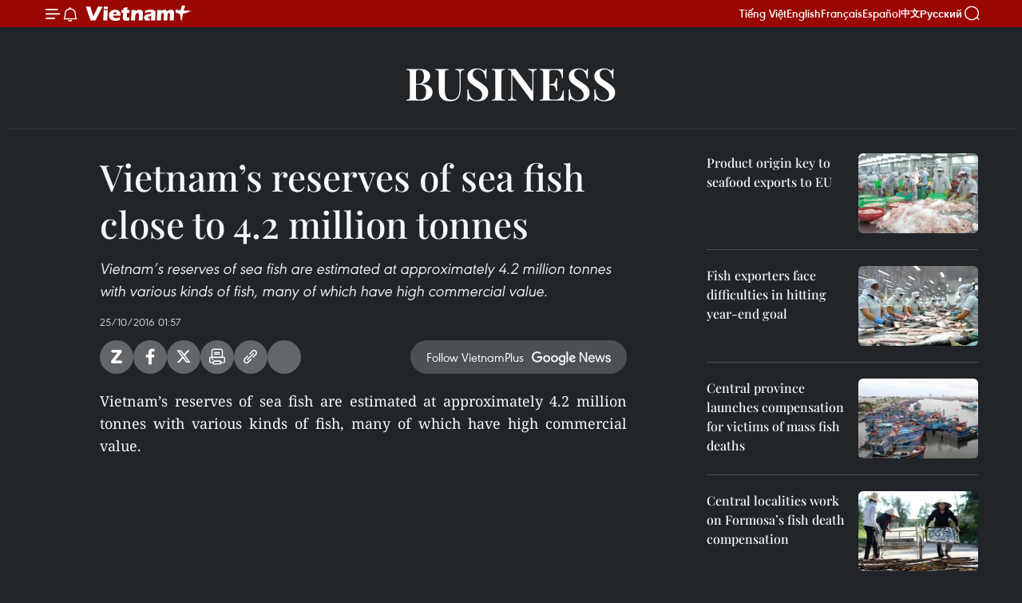

--- FILE ---
content_type: text/html;charset=utf-8
request_url: https://en.vietnamplus.vn/vietnams-reserves-of-sea-fish-close-to-42-million-tonnes-post101157.vnp
body_size: 17544
content:
<!DOCTYPE html> <html lang="en" class="en"> <head> <title>Vietnam’s reserves of sea fish close to 4.2 million tonnes | Vietnam+ (VietnamPlus)</title> <meta name="description" content="Vietnam’s reserves of sea fish are estimated at approximately 4.2 million tonnes with various kinds of fish, many of which have high commercial value. "/> <meta name="keywords" content=""/> <meta name="news_keywords" content=""/> <meta http-equiv="Content-Type" content="text/html; charset=utf-8" /> <meta http-equiv="X-UA-Compatible" content="IE=edge"/> <meta http-equiv="refresh" content="1800" /> <meta name="revisit-after" content="1 days" /> <meta name="viewport" content="width=device-width, initial-scale=1"> <meta http-equiv="content-language" content="vi" /> <meta name="format-detection" content="telephone=no"/> <meta name="format-detection" content="address=no"/> <meta name="apple-mobile-web-app-capable" content="yes"> <meta name="apple-mobile-web-app-status-bar-style" content="black"> <meta name="apple-mobile-web-app-title" content="Vietnam+ (VietnamPlus)"/> <meta name="referrer" content="no-referrer-when-downgrade"/> <link rel="shortcut icon" href="https://media.vietnamplus.vn/assets/web/styles/img/favicon.ico" type="image/x-icon" /> <link rel="preconnect" href="https://media.vietnamplus.vn"/> <link rel="dns-prefetch" href="https://media.vietnamplus.vn"/> <link rel="preconnect" href="//www.google-analytics.com" /> <link rel="preconnect" href="//www.googletagmanager.com" /> <link rel="preconnect" href="//stc.za.zaloapp.com" /> <link rel="preconnect" href="//fonts.googleapis.com" /> <link rel="preconnect" href="//pagead2.googlesyndication.com"/> <link rel="preconnect" href="//tpc.googlesyndication.com"/> <link rel="preconnect" href="//securepubads.g.doubleclick.net"/> <link rel="preconnect" href="//accounts.google.com"/> <link rel="preconnect" href="//adservice.google.com"/> <link rel="preconnect" href="//adservice.google.com.vn"/> <link rel="preconnect" href="//www.googletagservices.com"/> <link rel="preconnect" href="//partner.googleadservices.com"/> <link rel="preconnect" href="//tpc.googlesyndication.com"/> <link rel="preconnect" href="//za.zdn.vn"/> <link rel="preconnect" href="//sp.zalo.me"/> <link rel="preconnect" href="//connect.facebook.net"/> <link rel="preconnect" href="//www.facebook.com"/> <link rel="dns-prefetch" href="//www.google-analytics.com" /> <link rel="dns-prefetch" href="//www.googletagmanager.com" /> <link rel="dns-prefetch" href="//stc.za.zaloapp.com" /> <link rel="dns-prefetch" href="//fonts.googleapis.com" /> <link rel="dns-prefetch" href="//pagead2.googlesyndication.com"/> <link rel="dns-prefetch" href="//tpc.googlesyndication.com"/> <link rel="dns-prefetch" href="//securepubads.g.doubleclick.net"/> <link rel="dns-prefetch" href="//accounts.google.com"/> <link rel="dns-prefetch" href="//adservice.google.com"/> <link rel="dns-prefetch" href="//adservice.google.com.vn"/> <link rel="dns-prefetch" href="//www.googletagservices.com"/> <link rel="dns-prefetch" href="//partner.googleadservices.com"/> <link rel="dns-prefetch" href="//tpc.googlesyndication.com"/> <link rel="dns-prefetch" href="//za.zdn.vn"/> <link rel="dns-prefetch" href="//sp.zalo.me"/> <link rel="dns-prefetch" href="//connect.facebook.net"/> <link rel="dns-prefetch" href="//www.facebook.com"/> <link rel="dns-prefetch" href="//graph.facebook.com"/> <link rel="dns-prefetch" href="//static.xx.fbcdn.net"/> <link rel="dns-prefetch" href="//staticxx.facebook.com"/> <script> var cmsConfig = { domainDesktop: 'https://en.vietnamplus.vn', domainMobile: 'https://en.vietnamplus.vn', domainApi: 'https://en-api.vietnamplus.vn', domainStatic: 'https://media.vietnamplus.vn', domainLog: 'https://en-log.vietnamplus.vn', googleAnalytics: 'G\-ZF59SL1YG8', siteId: 0, pageType: 1, objectId: 101157, adsZone: 311, allowAds: true, adsLazy: true, antiAdblock: true, }; if (window.location.protocol !== 'https:' && window.location.hostname.indexOf('vietnamplus.vn') !== -1) { window.location = 'https://' + window.location.hostname + window.location.pathname + window.location.hash; } var USER_AGENT=window.navigator&&(window.navigator.userAgent||window.navigator.vendor)||window.opera||"",IS_MOBILE=/Android|webOS|iPhone|iPod|BlackBerry|Windows Phone|IEMobile|Mobile Safari|Opera Mini/i.test(USER_AGENT),IS_REDIRECT=!1;function setCookie(e,o,i){var n=new Date,i=(n.setTime(n.getTime()+24*i*60*60*1e3),"expires="+n.toUTCString());document.cookie=e+"="+o+"; "+i+";path=/;"}function getCookie(e){var o=document.cookie.indexOf(e+"="),i=o+e.length+1;return!o&&e!==document.cookie.substring(0,e.length)||-1===o?null:(-1===(e=document.cookie.indexOf(";",i))&&(e=document.cookie.length),unescape(document.cookie.substring(i,e)))}IS_MOBILE&&getCookie("isDesktop")&&(setCookie("isDesktop",1,-1),window.location=window.location.pathname.replace(".amp", ".vnp")+window.location.search,IS_REDIRECT=!0); </script> <script> if(USER_AGENT && USER_AGENT.indexOf("facebot") <= 0 && USER_AGENT.indexOf("facebookexternalhit") <= 0) { var query = ''; var hash = ''; if (window.location.search) query = window.location.search; if (window.location.hash) hash = window.location.hash; var canonicalUrl = 'https://en.vietnamplus.vn/vietnams-reserves-of-sea-fish-close-to-42-million-tonnes-post101157.vnp' + query + hash ; var curUrl = decodeURIComponent(window.location.href); if(!location.port && canonicalUrl.startsWith("http") && curUrl != canonicalUrl){ window.location.replace(canonicalUrl); } } </script> <meta property="fb:pages" content="120834779440" /> <meta property="fb:app_id" content="1960985707489919" /> <meta name="author" content="Vietnam+ (VietnamPlus)" /> <meta name="copyright" content="Copyright © 2026 by Vietnam+ (VietnamPlus)" /> <meta name="RATING" content="GENERAL" /> <meta name="GENERATOR" content="Vietnam+ (VietnamPlus)" /> <meta content="Vietnam+ (VietnamPlus)" itemprop="sourceOrganization" name="source"/> <meta content="news" itemprop="genre" name="medium"/> <meta name="robots" content="noarchive, max-image-preview:large, index, follow" /> <meta name="GOOGLEBOT" content="noarchive, max-image-preview:large, index, follow" /> <link rel="canonical" href="https://en.vietnamplus.vn/vietnams-reserves-of-sea-fish-close-to-42-million-tonnes-post101157.vnp" /> <meta property="og:site_name" content="Vietnam+ (VietnamPlus)"/> <meta property="og:rich_attachment" content="true"/> <meta property="og:type" content="article"/> <meta property="og:url" content="https://en.vietnamplus.vn/vietnams-reserves-of-sea-fish-close-to-42-million-tonnes-post101157.vnp"/> <meta property="og:image" content="https://mediaen.vietnamplus.vn/images/f579a678cf9e90879541752073c260057b13c5d8481cb776e5de705f2fdbc8e7f85fd0444ecc236d3f5a6b5c5adcead34a21fe71a7d61f321cba7fb330b87f40/VIETNAMbmp.jpg.webp"/> <meta property="og:image:width" content="1200"/> <meta property="og:image:height" content="630"/> <meta property="og:title" content="Vietnam’s reserves of sea fish close to 4.2 million tonnes"/> <meta property="og:description" content="Vietnam’s reserves of sea fish are estimated at approximately 4.2 million tonnes with various kinds of fish, many of which have high commercial value. "/> <meta name="twitter:card" value="summary"/> <meta name="twitter:url" content="https://en.vietnamplus.vn/vietnams-reserves-of-sea-fish-close-to-42-million-tonnes-post101157.vnp"/> <meta name="twitter:title" content="Vietnam’s reserves of sea fish close to 4.2 million tonnes"/> <meta name="twitter:description" content="Vietnam’s reserves of sea fish are estimated at approximately 4.2 million tonnes with various kinds of fish, many of which have high commercial value. "/> <meta name="twitter:image" content="https://mediaen.vietnamplus.vn/images/f579a678cf9e90879541752073c260057b13c5d8481cb776e5de705f2fdbc8e7f85fd0444ecc236d3f5a6b5c5adcead34a21fe71a7d61f321cba7fb330b87f40/VIETNAMbmp.jpg.webp"/> <meta name="twitter:site" content="@Vietnam+ (VietnamPlus)"/> <meta name="twitter:creator" content="@Vietnam+ (VietnamPlus)"/> <meta property="article:publisher" content="https://www.facebook.com/VietnamPlus" /> <meta property="article:tag" content=""/> <meta property="article:section" content="Videos,Business,Multimedia" /> <meta property="article:published_time" content="2016-10-25T08:57:00+07:00"/> <meta property="article:modified_time" content="2016-10-26T08:29:01+07:00"/> <script type="application/ld+json"> { "@context": "http://schema.org", "@type": "Organization", "name": "Vietnam+ (VietnamPlus)", "url": "https://en.vietnamplus.vn", "logo": "https://media.vietnamplus.vn/assets/web/styles/img/logo.png", "foundingDate": "2008", "founders": [ { "@type": "Person", "name": "Thông tấn xã Việt Nam (TTXVN)" } ], "address": [ { "@type": "PostalAddress", "streetAddress": "Số 05 Lý Thường Kiệt - Hà Nội - Việt Nam", "addressLocality": "Hà Nội City", "addressRegion": "Northeast", "postalCode": "100000", "addressCountry": "VNM" } ], "contactPoint": [ { "@type": "ContactPoint", "telephone": "+84-243-941-1349", "contactType": "customer service" }, { "@type": "ContactPoint", "telephone": "+84-243-941-1348", "contactType": "customer service" } ], "sameAs": [ "https://www.facebook.com/VietnamPlus", "https://www.tiktok.com/@vietnamplus", "https://twitter.com/vietnamplus", "https://www.youtube.com/c/BaoVietnamPlus" ] } </script> <script type="application/ld+json"> { "@context" : "https://schema.org", "@type" : "WebSite", "name": "Vietnam+ (VietnamPlus)", "url": "https://en.vietnamplus.vn", "alternateName" : "Báo điện tử VIETNAMPLUS, Cơ quan của Thông tấn xã Việt Nam (TTXVN)", "potentialAction": { "@type": "SearchAction", "target": { "@type": "EntryPoint", "urlTemplate": "https://en.vietnamplus.vn/search/?q={search_term_string}" }, "query-input": "required name=search_term_string" } } </script> <script type="application/ld+json"> { "@context":"http://schema.org", "@type":"BreadcrumbList", "itemListElement":[ { "@type":"ListItem", "position":1, "item":{ "@id":"https://en.vietnamplus.vn/business/", "name":"Business" } } ] } </script> <script type="application/ld+json"> { "@context": "http://schema.org", "@type": "NewsArticle", "mainEntityOfPage":{ "@type":"WebPage", "@id":"https://en.vietnamplus.vn/vietnams-reserves-of-sea-fish-close-to-42-million-tonnes-post101157.vnp" }, "headline": "Vietnam’s reserves of sea fish close to 4.2 million tonnes", "description": "Vietnam’s reserves of sea fish are estimated at approximately 4.2 million tonnes with various kinds of fish, many of which have high commercial value.", "image": { "@type": "ImageObject", "url": "https://mediaen.vietnamplus.vn/images/f579a678cf9e90879541752073c260057b13c5d8481cb776e5de705f2fdbc8e7f85fd0444ecc236d3f5a6b5c5adcead34a21fe71a7d61f321cba7fb330b87f40/VIETNAMbmp.jpg.webp", "width" : 1200, "height" : 675 }, "datePublished": "2016-10-25T08:57:00+07:00", "dateModified": "2016-10-26T08:29:01+07:00", "author": { "@type": "Person", "name": "" }, "publisher": { "@type": "Organization", "name": "Vietnam+ (VietnamPlus)", "logo": { "@type": "ImageObject", "url": "https://media.vietnamplus.vn/assets/web/styles/img/logo.png" } } } </script> <script type="application/ld+json"> { "@context": "https://schema.org", "@type": "VideoObject", "name": "Vietnam’s reserves of sea fish close to 4.2 million tonnes", "headline": "Vietnam’s reserves of sea fish close to 4.2 million tonnes", "description": "Vietnam’s reserves of sea fish are estimated at approximately 4.2 million tonnes with various kinds of fish, many of which have high commercial value.", "thumbnailUrl": "https://mediaen.vietnamplus.vn/images/7b13c5d8481cb776e5de705f2fdbc8e7f85fd0444ecc236d3f5a6b5c5adcead34a21fe71a7d61f321cba7fb330b87f40/VIETNAMbmp.jpg.webp", "uploadDate": "2016-10-25T08:57:00+07:00", "datePublished": "2016-10-25T08:57:00+07:00", "duration": "PT1M28S", "mainEntityOfPage": { "@type": "WebPage", "@id": "https://en.vietnamplus.vn/vietnams-reserves-of-sea-fish-close-to-42-million-tonnes-post101157.vnp" }, "image": { "@type": "ImageObject", "url": "https://mediaen.vietnamplus.vn/images/f579a678cf9e90879541752073c260057b13c5d8481cb776e5de705f2fdbc8e7f85fd0444ecc236d3f5a6b5c5adcead34a21fe71a7d61f321cba7fb330b87f40/VIETNAMbmp.jpg.webp", "width": 1200, "height": 630 }, "author": { "@type": "Organization", "name": "Vietnam+ (VietnamPlus)" }, "publisher": { "@type": "Organization", "name": "Vietnam+ (VietnamPlus)", "logo": { "@type": "ImageObject", "url": "https://media.vietnamplus.vn/assets/web/styles/img/logo_share.png" } }, "embedUrl": "https://www.youtube.com/embed/U_cXN6G2wmo?rel=0" } </script> <link rel="preload" href="https://media.vietnamplus.vn/assets/web/styles/css/main.min-1.0.15.css" as="style"> <link rel="preload" href="https://media.vietnamplus.vn/assets/web/js/main.min-1.0.33.js" as="script"> <link rel="preload" href="https://media.vietnamplus.vn/assets/web/js/detail.min-1.0.15.js" as="script"> <link rel="preload" href="https://common.mcms.one/assets/styles/css/vietnamplus-1.0.0.css" as="style"> <link rel="stylesheet" href="https://common.mcms.one/assets/styles/css/vietnamplus-1.0.0.css"> <link id="cms-style" rel="stylesheet" href="https://media.vietnamplus.vn/assets/web/styles/css/main.min-1.0.15.css"> <style>.infographic-page { overflow-x: hidden;
}</style> <script type="text/javascript"> var _metaOgUrl = 'https://en.vietnamplus.vn/vietnams-reserves-of-sea-fish-close-to-42-million-tonnes-post101157.vnp'; var page_title = document.title; var tracked_url = window.location.pathname + window.location.search + window.location.hash; var cate_path = 'business'; if (cate_path.length > 0) { tracked_url = "/" + cate_path + tracked_url; } </script> <script async="" src="https://www.googletagmanager.com/gtag/js?id=G-ZF59SL1YG8"></script> <script> window.dataLayer = window.dataLayer || []; function gtag(){dataLayer.push(arguments);} gtag('js', new Date()); gtag('config', 'G-ZF59SL1YG8', {page_path: tracked_url}); </script> <script>window.dataLayer = window.dataLayer || [];dataLayer.push({'pageCategory': '/business'});</script> <script> window.dataLayer = window.dataLayer || []; dataLayer.push({ 'event': 'Pageview', 'articleId': '101157', 'articleTitle': 'Vietnam’s reserves of sea fish close to 4.2 million tonnes', 'articleCategory': 'Videos,Business,Multimedia', 'articleAlowAds': true, 'articleType': 'video', 'articlePublishDate': '2016-10-25T08:57:00+07:00', 'articleThumbnail': 'https://mediaen.vietnamplus.vn/images/f579a678cf9e90879541752073c260057b13c5d8481cb776e5de705f2fdbc8e7f85fd0444ecc236d3f5a6b5c5adcead34a21fe71a7d61f321cba7fb330b87f40/VIETNAMbmp.jpg.webp', 'articleShortUrl': 'https://en.vietnamplus.vn/vietnams-reserves-of-sea-fish-close-to-42-million-tonnes-post101157.vnp', 'articleFullUrl': 'https://en.vietnamplus.vn/vietnams-reserves-of-sea-fish-close-to-42-million-tonnes-post101157.vnp', }); </script> <script type='text/javascript'> gtag('event', 'article_page',{ 'articleId': '101157', 'articleTitle': 'Vietnam’s reserves of sea fish close to 4.2 million tonnes', 'articleCategory': 'Videos,Business,Multimedia', 'articleAlowAds': true, 'articleType': 'video', 'articlePublishDate': '2016-10-25T08:57:00+07:00', 'articleThumbnail': 'https://mediaen.vietnamplus.vn/images/f579a678cf9e90879541752073c260057b13c5d8481cb776e5de705f2fdbc8e7f85fd0444ecc236d3f5a6b5c5adcead34a21fe71a7d61f321cba7fb330b87f40/VIETNAMbmp.jpg.webp', 'articleShortUrl': 'https://en.vietnamplus.vn/vietnams-reserves-of-sea-fish-close-to-42-million-tonnes-post101157.vnp', 'articleFullUrl': 'https://en.vietnamplus.vn/vietnams-reserves-of-sea-fish-close-to-42-million-tonnes-post101157.vnp', }); </script> <script>(function(w,d,s,l,i){w[l]=w[l]||[];w[l].push({'gtm.start': new Date().getTime(),event:'gtm.js'});var f=d.getElementsByTagName(s)[0], j=d.createElement(s),dl=l!='dataLayer'?'&l='+l:'';j.async=true;j.src= 'https://www.googletagmanager.com/gtm.js?id='+i+dl;f.parentNode.insertBefore(j,f); })(window,document,'script','dataLayer','GTM-5WM58F3N');</script> <script type="text/javascript"> !function(){"use strict";function e(e){var t=!(arguments.length>1&&void 0!==arguments[1])||arguments[1],c=document.createElement("script");c.src=e,t?c.type="module":(c.async=!0,c.type="text/javascript",c.setAttribute("nomodule",""));var n=document.getElementsByTagName("script")[0];n.parentNode.insertBefore(c,n)}!function(t,c){!function(t,c,n){var a,o,r;n.accountId=c,null!==(a=t.marfeel)&&void 0!==a||(t.marfeel={}),null!==(o=(r=t.marfeel).cmd)&&void 0!==o||(r.cmd=[]),t.marfeel.config=n;var i="https://sdk.mrf.io/statics";e("".concat(i,"/marfeel-sdk.js?id=").concat(c),!0),e("".concat(i,"/marfeel-sdk.es5.js?id=").concat(c),!1)}(t,c,arguments.length>2&&void 0!==arguments[2]?arguments[2]:{})}(window,2272,{} )}(); </script> <script async src="https://sp.zalo.me/plugins/sdk.js"></script> </head> <body class="video-page"> <div id="sdaWeb_SdaMasthead" class="rennab rennab-top" data-platform="1" data-position="Web_SdaMasthead"> </div> <header class=" site-header"> <div class="sticky"> <div class="container"> <i class="ic-menu"></i> <i class="ic-bell"></i> <div id="header-news" class="pick-news hidden" data-source="header-latest-news"></div> <a class="small-logo" href="/" title="Vietnam+ (VietnamPlus)">Vietnam+ (VietnamPlus)</a> <ul class="menu"> <li> <a href="https://www.vietnamplus.vn" title="Tiếng Việt" target="_blank">Tiếng Việt</a> </li> <li> <a href="https://en.vietnamplus.vn" title="English" target="_blank" rel="nofollow">English</a> </li> <li> <a href="https://fr.vietnamplus.vn" title="Français" target="_blank" rel="nofollow">Français</a> </li> <li> <a href="https://es.vietnamplus.vn" title="Español" target="_blank" rel="nofollow">Español</a> </li> <li> <a href="https://zh.vietnamplus.vn" title="中文" target="_blank" rel="nofollow">中文</a> </li> <li> <a href="https://ru.vietnamplus.vn" title="Русский" target="_blank" rel="nofollow">Русский</a> </li> </ul> <div class="search-wrapper"> <i class="ic-search"></i> <input type="text" class="search txtsearch" placeholder="Keyword"> </div> </div> </div> </header> <div class="site-body"> <div id="sdaWeb_SdaBackground" class="rennab " data-platform="1" data-position="Web_SdaBackground"> </div> <div class="container"> <div class="breadcrumb "> <div class="main"> <a href="https://en.vietnamplus.vn/business/" title="Business">Business</a> </div> </div> <div id="sdaWeb_SdaTop" class="rennab " data-platform="1" data-position="Web_SdaTop"> </div> <div class="col zone-4"> <div class="main-col article"> <h1 class="article__title cms-title "> Vietnam’s reserves of sea fish close to 4.2 million tonnes </h1> <div class="article__sapo cms-desc"> Vietnam’s reserves of sea fish are estimated at approximately 4.2 million tonnes with various kinds of fish, many of which have high commercial value. </div> <div id="sdaWeb_SdaArticleAfterSapo" class="rennab " data-platform="1" data-position="Web_SdaArticleAfterSapo"> </div> <div class="article__meta"> <time class="time" datetime="2016-10-25T08:57:00+07:00" data-time="1477360620" data-friendly="false">Tuesday, October 25, 2016 08:57</time> <meta class="cms-date" itemprop="datePublished" content="2016-10-25T08:57:00+07:00"> </div> <div class="wrap-social"> <div class="social-pin article__social"> <a href="javascript:void(0);" class="zl zalo-share-button" title="Zalo" data-href="https://en.vietnamplus.vn/vietnams-reserves-of-sea-fish-close-to-42-million-tonnes-post101157.vnp" data-oaid="4486284411240520426" data-layout="1" data-color="blue" data-customize="true">Zalo</a> <a href="javascript:void(0);" class="item fb" data-href="https://en.vietnamplus.vn/vietnams-reserves-of-sea-fish-close-to-42-million-tonnes-post101157.vnp" data-rel="facebook" title="Facebook">Facebook</a> <a href="javascript:void(0);" class="item tw" data-href="https://en.vietnamplus.vn/vietnams-reserves-of-sea-fish-close-to-42-million-tonnes-post101157.vnp" data-rel="twitter" title="Twitter">Twitter</a> <a href="javascript:void(0);" class="bookmark sendbookmark hidden" onclick="ME.sendBookmark(this, 101157);" data-id="101157" title="Bookmark">Bookmark</a> <a href="javascript:void(0);" class="print sendprint" title="Print" data-href="/print-101157.html">Print</a> <a href="javascript:void(0);" class="item link" data-href="https://en.vietnamplus.vn/vietnams-reserves-of-sea-fish-close-to-42-million-tonnes-post101157.vnp" data-rel="copy" title="Copy link">Copy link</a> <div id='shortenlink-container'></div> </div> <a href="https://news.google.com/publications/CAAqBwgKMN-18wowlLWFAw?hl=vi&gl=VN&ceid=VN%3Avi" class="google-news" target="_blank" title="Google News">Follow VietnamPlus</a> </div> <div class="article__body zce-content-body cms-body" itemprop="articleBody"> <p style="text-align: justify;">Vietnam’s reserves of sea fish are estimated at approximately 4.2 million tonnes with various kinds of fish, many of which have high commercial value.</p>
<div class="article-video"> <iframe src="https://www.youtube.com/embed/U_cXN6G2wmo?rel=0" width="100%" height="450" frameborder="0" data-video-src="https://www.youtube.com/embed/U_cXN6G2wmo?rel=0" scrolling="0" allowfullscreen data-width="560"></iframe>
</div> <div class="article__source"> <div class="source"> <span class="name">VNA</span> </div> </div> <div id="sdaWeb_SdaArticleAfterBody" class="rennab " data-platform="1" data-position="Web_SdaArticleAfterBody"> </div> </div> <div id="sdaWeb_SdaArticleAfterTag" class="rennab " data-platform="1" data-position="Web_SdaArticleAfterTag"> </div> <div id="sdaWeb_SdaArticleAfterBody1" class="rennab " data-platform="1" data-position="Web_SdaArticleAfterBody1"> </div> <div id="sdaWeb_SdaArticleAfterBody2" class="rennab " data-platform="1" data-position="Web_SdaArticleAfterBody2"> </div> </div> <div class="sub-col sidebar-right"> <div class="multi-video" data-source="related-news-video"> <article class="story"> <figure class="story__thumb"> <a class="cms-link" href="https://en.vietnamplus.vn/product-origin-key-to-seafood-exports-to-eu-post100234.vnp" title="Product origin key to seafood exports to EU"> <img class="lazyload" src="[data-uri]" data-src="https://mediaen.vietnamplus.vn/images/a913e4c026f7dd44cbe7bb31ab416251a7fd8fe18a606d827553a2b0ae37ae39fa9373ce21de35f5f9d81b92318e6392b722b09afd9571649ef2573867c2b0ea30116700e000fe3ddc5f5058dbf64d4c/chebiencatraxktaiTienGiang.jpg.webp" data-srcset="https://mediaen.vietnamplus.vn/images/a913e4c026f7dd44cbe7bb31ab416251a7fd8fe18a606d827553a2b0ae37ae39fa9373ce21de35f5f9d81b92318e6392b722b09afd9571649ef2573867c2b0ea30116700e000fe3ddc5f5058dbf64d4c/chebiencatraxktaiTienGiang.jpg.webp 1x, https://mediaen.vietnamplus.vn/images/3d49d453ff3e2d6766a95852cc780ffaa7fd8fe18a606d827553a2b0ae37ae39fa9373ce21de35f5f9d81b92318e6392b722b09afd9571649ef2573867c2b0ea30116700e000fe3ddc5f5058dbf64d4c/chebiencatraxktaiTienGiang.jpg.webp 2x" alt="Product origin key to seafood exports to EU"> <noscript><img src="https://mediaen.vietnamplus.vn/images/a913e4c026f7dd44cbe7bb31ab416251a7fd8fe18a606d827553a2b0ae37ae39fa9373ce21de35f5f9d81b92318e6392b722b09afd9571649ef2573867c2b0ea30116700e000fe3ddc5f5058dbf64d4c/chebiencatraxktaiTienGiang.jpg.webp" srcset="https://mediaen.vietnamplus.vn/images/a913e4c026f7dd44cbe7bb31ab416251a7fd8fe18a606d827553a2b0ae37ae39fa9373ce21de35f5f9d81b92318e6392b722b09afd9571649ef2573867c2b0ea30116700e000fe3ddc5f5058dbf64d4c/chebiencatraxktaiTienGiang.jpg.webp 1x, https://mediaen.vietnamplus.vn/images/3d49d453ff3e2d6766a95852cc780ffaa7fd8fe18a606d827553a2b0ae37ae39fa9373ce21de35f5f9d81b92318e6392b722b09afd9571649ef2573867c2b0ea30116700e000fe3ddc5f5058dbf64d4c/chebiencatraxktaiTienGiang.jpg.webp 2x" alt="Product origin key to seafood exports to EU" class="image-fallback"></noscript> </a> </figure> <h2 class="story__heading" data-tracking="100234"> <a class=" cms-link" href="https://en.vietnamplus.vn/product-origin-key-to-seafood-exports-to-eu-post100234.vnp" title="Product origin key to seafood exports to EU"> Product origin key to seafood exports to EU </a> </h2> </article> <article class="story"> <figure class="story__thumb"> <a class="cms-link" href="https://en.vietnamplus.vn/fish-exporters-face-difficulties-in-hitting-year-end-goal-post100286.vnp" title="Fish exporters face difficulties in hitting year-end goal "> <img class="lazyload" src="[data-uri]" data-src="https://mediaen.vietnamplus.vn/images/a913e4c026f7dd44cbe7bb31ab4162518510f6ce1830679786ba03b97a2945612f4bffee428310fc4cbd4ebf6e71b0de2154003e56576e502399af1254b0a6b4/ca_tra_1412.jpg.webp" data-srcset="https://mediaen.vietnamplus.vn/images/a913e4c026f7dd44cbe7bb31ab4162518510f6ce1830679786ba03b97a2945612f4bffee428310fc4cbd4ebf6e71b0de2154003e56576e502399af1254b0a6b4/ca_tra_1412.jpg.webp 1x, https://mediaen.vietnamplus.vn/images/3d49d453ff3e2d6766a95852cc780ffa8510f6ce1830679786ba03b97a2945612f4bffee428310fc4cbd4ebf6e71b0de2154003e56576e502399af1254b0a6b4/ca_tra_1412.jpg.webp 2x" alt="Fish exporters face difficulties in hitting year-end goal "> <noscript><img src="https://mediaen.vietnamplus.vn/images/a913e4c026f7dd44cbe7bb31ab4162518510f6ce1830679786ba03b97a2945612f4bffee428310fc4cbd4ebf6e71b0de2154003e56576e502399af1254b0a6b4/ca_tra_1412.jpg.webp" srcset="https://mediaen.vietnamplus.vn/images/a913e4c026f7dd44cbe7bb31ab4162518510f6ce1830679786ba03b97a2945612f4bffee428310fc4cbd4ebf6e71b0de2154003e56576e502399af1254b0a6b4/ca_tra_1412.jpg.webp 1x, https://mediaen.vietnamplus.vn/images/3d49d453ff3e2d6766a95852cc780ffa8510f6ce1830679786ba03b97a2945612f4bffee428310fc4cbd4ebf6e71b0de2154003e56576e502399af1254b0a6b4/ca_tra_1412.jpg.webp 2x" alt="Fish exporters face difficulties in hitting year-end goal " class="image-fallback"></noscript> </a> </figure> <h2 class="story__heading" data-tracking="100286"> <a class=" cms-link" href="https://en.vietnamplus.vn/fish-exporters-face-difficulties-in-hitting-year-end-goal-post100286.vnp" title="Fish exporters face difficulties in hitting year-end goal "> Fish exporters face difficulties in hitting year-end goal </a> </h2> </article> <article class="story"> <figure class="story__thumb"> <a class="cms-link" href="https://en.vietnamplus.vn/central-province-launches-compensation-for-victims-of-mass-fish-deaths-post100356.vnp" title="Central province launches compensation for victims of mass fish deaths"> <img class="lazyload" src="[data-uri]" data-src="https://mediaen.vietnamplus.vn/images/a913e4c026f7dd44cbe7bb31ab416251a7fd8fe18a606d827553a2b0ae37ae39277de86ebf4d4f87d476f7b5a563872ed39aa9b228ac7b6d9aa746ca40f815da/0810bao6.jpg.webp" data-srcset="https://mediaen.vietnamplus.vn/images/a913e4c026f7dd44cbe7bb31ab416251a7fd8fe18a606d827553a2b0ae37ae39277de86ebf4d4f87d476f7b5a563872ed39aa9b228ac7b6d9aa746ca40f815da/0810bao6.jpg.webp 1x, https://mediaen.vietnamplus.vn/images/3d49d453ff3e2d6766a95852cc780ffaa7fd8fe18a606d827553a2b0ae37ae39277de86ebf4d4f87d476f7b5a563872ed39aa9b228ac7b6d9aa746ca40f815da/0810bao6.jpg.webp 2x" alt="Central province launches compensation for victims of mass fish deaths"> <noscript><img src="https://mediaen.vietnamplus.vn/images/a913e4c026f7dd44cbe7bb31ab416251a7fd8fe18a606d827553a2b0ae37ae39277de86ebf4d4f87d476f7b5a563872ed39aa9b228ac7b6d9aa746ca40f815da/0810bao6.jpg.webp" srcset="https://mediaen.vietnamplus.vn/images/a913e4c026f7dd44cbe7bb31ab416251a7fd8fe18a606d827553a2b0ae37ae39277de86ebf4d4f87d476f7b5a563872ed39aa9b228ac7b6d9aa746ca40f815da/0810bao6.jpg.webp 1x, https://mediaen.vietnamplus.vn/images/3d49d453ff3e2d6766a95852cc780ffaa7fd8fe18a606d827553a2b0ae37ae39277de86ebf4d4f87d476f7b5a563872ed39aa9b228ac7b6d9aa746ca40f815da/0810bao6.jpg.webp 2x" alt="Central province launches compensation for victims of mass fish deaths" class="image-fallback"></noscript> </a> </figure> <h2 class="story__heading" data-tracking="100356"> <a class=" cms-link" href="https://en.vietnamplus.vn/central-province-launches-compensation-for-victims-of-mass-fish-deaths-post100356.vnp" title="Central province launches compensation for victims of mass fish deaths"> Central province launches compensation for victims of mass fish deaths </a> </h2> </article> <article class="story"> <figure class="story__thumb"> <a class="cms-link" href="https://en.vietnamplus.vn/central-localities-work-on-formosas-fish-death-compensation-post100565.vnp" title="Central localities work on Formosa’s fish death compensation "> <img class="lazyload" src="[data-uri]" data-src="https://mediaen.vietnamplus.vn/images/a913e4c026f7dd44cbe7bb31ab416251a7fd8fe18a606d827553a2b0ae37ae393af3ab4cc2c94f37bf0fedd1d039cdbd5c5be6a9043ce4d3205d6bdb10864017767b99c0324ef21feb4c15d816c5fb31/onhiemmoitruongbien.jpg.webp" data-srcset="https://mediaen.vietnamplus.vn/images/a913e4c026f7dd44cbe7bb31ab416251a7fd8fe18a606d827553a2b0ae37ae393af3ab4cc2c94f37bf0fedd1d039cdbd5c5be6a9043ce4d3205d6bdb10864017767b99c0324ef21feb4c15d816c5fb31/onhiemmoitruongbien.jpg.webp 1x, https://mediaen.vietnamplus.vn/images/3d49d453ff3e2d6766a95852cc780ffaa7fd8fe18a606d827553a2b0ae37ae393af3ab4cc2c94f37bf0fedd1d039cdbd5c5be6a9043ce4d3205d6bdb10864017767b99c0324ef21feb4c15d816c5fb31/onhiemmoitruongbien.jpg.webp 2x" alt="Central localities work on Formosa’s fish death compensation "> <noscript><img src="https://mediaen.vietnamplus.vn/images/a913e4c026f7dd44cbe7bb31ab416251a7fd8fe18a606d827553a2b0ae37ae393af3ab4cc2c94f37bf0fedd1d039cdbd5c5be6a9043ce4d3205d6bdb10864017767b99c0324ef21feb4c15d816c5fb31/onhiemmoitruongbien.jpg.webp" srcset="https://mediaen.vietnamplus.vn/images/a913e4c026f7dd44cbe7bb31ab416251a7fd8fe18a606d827553a2b0ae37ae393af3ab4cc2c94f37bf0fedd1d039cdbd5c5be6a9043ce4d3205d6bdb10864017767b99c0324ef21feb4c15d816c5fb31/onhiemmoitruongbien.jpg.webp 1x, https://mediaen.vietnamplus.vn/images/3d49d453ff3e2d6766a95852cc780ffaa7fd8fe18a606d827553a2b0ae37ae393af3ab4cc2c94f37bf0fedd1d039cdbd5c5be6a9043ce4d3205d6bdb10864017767b99c0324ef21feb4c15d816c5fb31/onhiemmoitruongbien.jpg.webp 2x" alt="Central localities work on Formosa’s fish death compensation " class="image-fallback"></noscript> </a> </figure> <h2 class="story__heading" data-tracking="100565"> <a class=" cms-link" href="https://en.vietnamplus.vn/central-localities-work-on-formosas-fish-death-compensation-post100565.vnp" title="Central localities work on Formosa’s fish death compensation "> Central localities work on Formosa’s fish death compensation </a> </h2> </article> <article class="story"> <figure class="story__thumb"> <a class="cms-link" href="https://en.vietnamplus.vn/constant-supervision-needed-in-fish-death-related-compensation-post100618.vnp" title="Constant supervision needed in fish death-related compensation"> <img class="lazyload" src="[data-uri]" data-src="https://mediaen.vietnamplus.vn/images/a913e4c026f7dd44cbe7bb31ab416251cb652bfedd0e6c7381c23b7ece94098aee839a9a701350e665d5c928a6448e08d39aa9b228ac7b6d9aa746ca40f815da/hai_san.jpg.webp" data-srcset="https://mediaen.vietnamplus.vn/images/a913e4c026f7dd44cbe7bb31ab416251cb652bfedd0e6c7381c23b7ece94098aee839a9a701350e665d5c928a6448e08d39aa9b228ac7b6d9aa746ca40f815da/hai_san.jpg.webp 1x, https://mediaen.vietnamplus.vn/images/3d49d453ff3e2d6766a95852cc780ffacb652bfedd0e6c7381c23b7ece94098aee839a9a701350e665d5c928a6448e08d39aa9b228ac7b6d9aa746ca40f815da/hai_san.jpg.webp 2x" alt="Constant supervision needed in fish death-related compensation"> <noscript><img src="https://mediaen.vietnamplus.vn/images/a913e4c026f7dd44cbe7bb31ab416251cb652bfedd0e6c7381c23b7ece94098aee839a9a701350e665d5c928a6448e08d39aa9b228ac7b6d9aa746ca40f815da/hai_san.jpg.webp" srcset="https://mediaen.vietnamplus.vn/images/a913e4c026f7dd44cbe7bb31ab416251cb652bfedd0e6c7381c23b7ece94098aee839a9a701350e665d5c928a6448e08d39aa9b228ac7b6d9aa746ca40f815da/hai_san.jpg.webp 1x, https://mediaen.vietnamplus.vn/images/3d49d453ff3e2d6766a95852cc780ffacb652bfedd0e6c7381c23b7ece94098aee839a9a701350e665d5c928a6448e08d39aa9b228ac7b6d9aa746ca40f815da/hai_san.jpg.webp 2x" alt="Constant supervision needed in fish death-related compensation" class="image-fallback"></noscript> </a> </figure> <h2 class="story__heading" data-tracking="100618"> <a class=" cms-link" href="https://en.vietnamplus.vn/constant-supervision-needed-in-fish-death-related-compensation-post100618.vnp" title="Constant supervision needed in fish death-related compensation"> Constant supervision needed in fish death-related compensation </a> </h2> </article> <article class="story"> <figure class="story__thumb"> <a class="cms-link" href="https://en.vietnamplus.vn/annual-tra-fish-exports-expected-to-increase-5-percent-post100690.vnp" title="Annual Tra fish exports expected to increase 5 percent"> <img class="lazyload" src="[data-uri]" data-src="https://mediaen.vietnamplus.vn/images/a913e4c026f7dd44cbe7bb31ab416251a7fd8fe18a606d827553a2b0ae37ae39c9a9e0478d6effda037b488f735e48e7eb8ef2736d3ece74dc5a0f1cf63da63ec131248de17b6dfcc4ab6b83342a1cbf/_xuat_khau_ca_tra_0602.jpg.webp" data-srcset="https://mediaen.vietnamplus.vn/images/a913e4c026f7dd44cbe7bb31ab416251a7fd8fe18a606d827553a2b0ae37ae39c9a9e0478d6effda037b488f735e48e7eb8ef2736d3ece74dc5a0f1cf63da63ec131248de17b6dfcc4ab6b83342a1cbf/_xuat_khau_ca_tra_0602.jpg.webp 1x, https://mediaen.vietnamplus.vn/images/3d49d453ff3e2d6766a95852cc780ffaa7fd8fe18a606d827553a2b0ae37ae39c9a9e0478d6effda037b488f735e48e7eb8ef2736d3ece74dc5a0f1cf63da63ec131248de17b6dfcc4ab6b83342a1cbf/_xuat_khau_ca_tra_0602.jpg.webp 2x" alt="Annual Tra fish exports expected to increase 5 percent"> <noscript><img src="https://mediaen.vietnamplus.vn/images/a913e4c026f7dd44cbe7bb31ab416251a7fd8fe18a606d827553a2b0ae37ae39c9a9e0478d6effda037b488f735e48e7eb8ef2736d3ece74dc5a0f1cf63da63ec131248de17b6dfcc4ab6b83342a1cbf/_xuat_khau_ca_tra_0602.jpg.webp" srcset="https://mediaen.vietnamplus.vn/images/a913e4c026f7dd44cbe7bb31ab416251a7fd8fe18a606d827553a2b0ae37ae39c9a9e0478d6effda037b488f735e48e7eb8ef2736d3ece74dc5a0f1cf63da63ec131248de17b6dfcc4ab6b83342a1cbf/_xuat_khau_ca_tra_0602.jpg.webp 1x, https://mediaen.vietnamplus.vn/images/3d49d453ff3e2d6766a95852cc780ffaa7fd8fe18a606d827553a2b0ae37ae39c9a9e0478d6effda037b488f735e48e7eb8ef2736d3ece74dc5a0f1cf63da63ec131248de17b6dfcc4ab6b83342a1cbf/_xuat_khau_ca_tra_0602.jpg.webp 2x" alt="Annual Tra fish exports expected to increase 5 percent" class="image-fallback"></noscript> </a> </figure> <h2 class="story__heading" data-tracking="100690"> <a class=" cms-link" href="https://en.vietnamplus.vn/annual-tra-fish-exports-expected-to-increase-5-percent-post100690.vnp" title="Annual Tra fish exports expected to increase 5 percent"> Annual Tra fish exports expected to increase 5 percent </a> </h2> </article> <article class="story"> <figure class="story__thumb"> <a class="cms-link" href="https://en.vietnamplus.vn/vietnam-to-become-global-seafood-processing-centre-post101007.vnp" title="Vietnam to become global seafood processing centre "> <img class="lazyload" src="[data-uri]" data-src="https://mediaen.vietnamplus.vn/images/a913e4c026f7dd44cbe7bb31ab416251a7fd8fe18a606d827553a2b0ae37ae3959bab6a5170e262d5948dd88c2937050d39aa9b228ac7b6d9aa746ca40f815da/thuy_san.jpg.webp" data-srcset="https://mediaen.vietnamplus.vn/images/a913e4c026f7dd44cbe7bb31ab416251a7fd8fe18a606d827553a2b0ae37ae3959bab6a5170e262d5948dd88c2937050d39aa9b228ac7b6d9aa746ca40f815da/thuy_san.jpg.webp 1x, https://mediaen.vietnamplus.vn/images/3d49d453ff3e2d6766a95852cc780ffaa7fd8fe18a606d827553a2b0ae37ae3959bab6a5170e262d5948dd88c2937050d39aa9b228ac7b6d9aa746ca40f815da/thuy_san.jpg.webp 2x" alt="Vietnam to become global seafood processing centre "> <noscript><img src="https://mediaen.vietnamplus.vn/images/a913e4c026f7dd44cbe7bb31ab416251a7fd8fe18a606d827553a2b0ae37ae3959bab6a5170e262d5948dd88c2937050d39aa9b228ac7b6d9aa746ca40f815da/thuy_san.jpg.webp" srcset="https://mediaen.vietnamplus.vn/images/a913e4c026f7dd44cbe7bb31ab416251a7fd8fe18a606d827553a2b0ae37ae3959bab6a5170e262d5948dd88c2937050d39aa9b228ac7b6d9aa746ca40f815da/thuy_san.jpg.webp 1x, https://mediaen.vietnamplus.vn/images/3d49d453ff3e2d6766a95852cc780ffaa7fd8fe18a606d827553a2b0ae37ae3959bab6a5170e262d5948dd88c2937050d39aa9b228ac7b6d9aa746ca40f815da/thuy_san.jpg.webp 2x" alt="Vietnam to become global seafood processing centre " class="image-fallback"></noscript> </a> </figure> <h2 class="story__heading" data-tracking="101007"> <a class=" cms-link" href="https://en.vietnamplus.vn/vietnam-to-become-global-seafood-processing-centre-post101007.vnp" title="Vietnam to become global seafood processing centre "> Vietnam to become global seafood processing centre </a> </h2> </article> <article class="story"> <figure class="story__thumb"> <a class="cms-link" href="https://en.vietnamplus.vn/health-ministry-confirms-all-fish-sauces-safe-post101106.vnp" title="Health Ministry confirms all fish sauces safe"> <img class="lazyload" src="[data-uri]" data-src="https://mediaen.vietnamplus.vn/images/a913e4c026f7dd44cbe7bb31ab4162519d6f35dff6182384abc721d44e8979bde0a9c01f3bedcc2ea2f548606bc0f5d1d39aa9b228ac7b6d9aa746ca40f815da/nuocmam1.jpg.webp" data-srcset="https://mediaen.vietnamplus.vn/images/a913e4c026f7dd44cbe7bb31ab4162519d6f35dff6182384abc721d44e8979bde0a9c01f3bedcc2ea2f548606bc0f5d1d39aa9b228ac7b6d9aa746ca40f815da/nuocmam1.jpg.webp 1x, https://mediaen.vietnamplus.vn/images/3d49d453ff3e2d6766a95852cc780ffa9d6f35dff6182384abc721d44e8979bde0a9c01f3bedcc2ea2f548606bc0f5d1d39aa9b228ac7b6d9aa746ca40f815da/nuocmam1.jpg.webp 2x" alt="Health Ministry confirms all fish sauces safe"> <noscript><img src="https://mediaen.vietnamplus.vn/images/a913e4c026f7dd44cbe7bb31ab4162519d6f35dff6182384abc721d44e8979bde0a9c01f3bedcc2ea2f548606bc0f5d1d39aa9b228ac7b6d9aa746ca40f815da/nuocmam1.jpg.webp" srcset="https://mediaen.vietnamplus.vn/images/a913e4c026f7dd44cbe7bb31ab4162519d6f35dff6182384abc721d44e8979bde0a9c01f3bedcc2ea2f548606bc0f5d1d39aa9b228ac7b6d9aa746ca40f815da/nuocmam1.jpg.webp 1x, https://mediaen.vietnamplus.vn/images/3d49d453ff3e2d6766a95852cc780ffa9d6f35dff6182384abc721d44e8979bde0a9c01f3bedcc2ea2f548606bc0f5d1d39aa9b228ac7b6d9aa746ca40f815da/nuocmam1.jpg.webp 2x" alt="Health Ministry confirms all fish sauces safe" class="image-fallback"></noscript> </a> </figure> <h2 class="story__heading" data-tracking="101106"> <a class=" cms-link" href="https://en.vietnamplus.vn/health-ministry-confirms-all-fish-sauces-safe-post101106.vnp" title="Health Ministry confirms all fish sauces safe"> Health Ministry confirms all fish sauces safe </a> </h2> </article> </div> </div> </div> <div class="wrapper-gray"> <div class="container"> <div class="list-media content-list" data-source="recommendation-311"> <article class="story"> <figure class="story__thumb"> <a class="cms-link" href="https://en.vietnamplus.vn/vietnam-to-pilot-smart-border-gate-at-mong-cai-dongxing-international-crossing-post336825.vnp" title="Vietnam to pilot smart border gate at Mong Cai-Dongxing international crossing"> <img class="lazyload" src="[data-uri]" data-src="https://mediaen.vietnamplus.vn/images/308070b99c8f4273aa3703ecfee7378b2905e6d131241e418ea87d060e6d58e78cd0f3b84834dd6a83e9cb5c0d3f737b920fa779a8e34ccf7a55da71ee513345/mong-cai-dong-hung-5149.jpg.webp" data-srcset="https://mediaen.vietnamplus.vn/images/308070b99c8f4273aa3703ecfee7378b2905e6d131241e418ea87d060e6d58e78cd0f3b84834dd6a83e9cb5c0d3f737b920fa779a8e34ccf7a55da71ee513345/mong-cai-dong-hung-5149.jpg.webp 1x, https://mediaen.vietnamplus.vn/images/3ca4567f44ac4fe6606855e62492c6102905e6d131241e418ea87d060e6d58e78cd0f3b84834dd6a83e9cb5c0d3f737b920fa779a8e34ccf7a55da71ee513345/mong-cai-dong-hung-5149.jpg.webp 2x" alt="The Mong Cai international border gate in Quang Ninh province (Photo: VNA)"> <noscript><img src="https://mediaen.vietnamplus.vn/images/308070b99c8f4273aa3703ecfee7378b2905e6d131241e418ea87d060e6d58e78cd0f3b84834dd6a83e9cb5c0d3f737b920fa779a8e34ccf7a55da71ee513345/mong-cai-dong-hung-5149.jpg.webp" srcset="https://mediaen.vietnamplus.vn/images/308070b99c8f4273aa3703ecfee7378b2905e6d131241e418ea87d060e6d58e78cd0f3b84834dd6a83e9cb5c0d3f737b920fa779a8e34ccf7a55da71ee513345/mong-cai-dong-hung-5149.jpg.webp 1x, https://mediaen.vietnamplus.vn/images/3ca4567f44ac4fe6606855e62492c6102905e6d131241e418ea87d060e6d58e78cd0f3b84834dd6a83e9cb5c0d3f737b920fa779a8e34ccf7a55da71ee513345/mong-cai-dong-hung-5149.jpg.webp 2x" alt="The Mong Cai international border gate in Quang Ninh province (Photo: VNA)" class="image-fallback"></noscript> </a> </figure> <h2 class="story__heading" data-tracking="336825"> <a class=" cms-link" href="https://en.vietnamplus.vn/vietnam-to-pilot-smart-border-gate-at-mong-cai-dongxing-international-crossing-post336825.vnp" title="Vietnam to pilot smart border gate at Mong Cai-Dongxing international crossing"> Vietnam to pilot smart border gate at Mong Cai-Dongxing international crossing </a> </h2> <time class="time" datetime="2026-01-29T01:23:36+07:00" data-time="1769624616"> 29/01/2026 01:23 </time> </article> <article class="story"> <figure class="story__thumb"> <a class="cms-link" href="https://en.vietnamplus.vn/vietnamese-goods-ready-for-peak-tet-shopping-season-in-france-post336822.vnp" title="Vietnamese goods ready for peak Tet shopping season in France"> <img class="lazyload" src="[data-uri]" data-src="https://mediaen.vietnamplus.vn/images/308070b99c8f4273aa3703ecfee7378bf3390818acefdd5ba67fc66d2f0954773c120bb42da5d74b72a0ffab08a8434230116700e000fe3ddc5f5058dbf64d4c/hang-viet-nam-tai-phap.jpg.webp" data-srcset="https://mediaen.vietnamplus.vn/images/308070b99c8f4273aa3703ecfee7378bf3390818acefdd5ba67fc66d2f0954773c120bb42da5d74b72a0ffab08a8434230116700e000fe3ddc5f5058dbf64d4c/hang-viet-nam-tai-phap.jpg.webp 1x, https://mediaen.vietnamplus.vn/images/3ca4567f44ac4fe6606855e62492c610f3390818acefdd5ba67fc66d2f0954773c120bb42da5d74b72a0ffab08a8434230116700e000fe3ddc5f5058dbf64d4c/hang-viet-nam-tai-phap.jpg.webp 2x" alt="Do Thi Quynh Phuong, owner of Viet–France Market (Photo: VNA)"> <noscript><img src="https://mediaen.vietnamplus.vn/images/308070b99c8f4273aa3703ecfee7378bf3390818acefdd5ba67fc66d2f0954773c120bb42da5d74b72a0ffab08a8434230116700e000fe3ddc5f5058dbf64d4c/hang-viet-nam-tai-phap.jpg.webp" srcset="https://mediaen.vietnamplus.vn/images/308070b99c8f4273aa3703ecfee7378bf3390818acefdd5ba67fc66d2f0954773c120bb42da5d74b72a0ffab08a8434230116700e000fe3ddc5f5058dbf64d4c/hang-viet-nam-tai-phap.jpg.webp 1x, https://mediaen.vietnamplus.vn/images/3ca4567f44ac4fe6606855e62492c610f3390818acefdd5ba67fc66d2f0954773c120bb42da5d74b72a0ffab08a8434230116700e000fe3ddc5f5058dbf64d4c/hang-viet-nam-tai-phap.jpg.webp 2x" alt="Do Thi Quynh Phuong, owner of Viet–France Market (Photo: VNA)" class="image-fallback"></noscript> </a> </figure> <h2 class="story__heading" data-tracking="336822"> <a class=" cms-link" href="https://en.vietnamplus.vn/vietnamese-goods-ready-for-peak-tet-shopping-season-in-france-post336822.vnp" title="Vietnamese goods ready for peak Tet shopping season in France"> Vietnamese goods ready for peak Tet shopping season in France </a> </h2> <time class="time" datetime="2026-01-29T00:20:00+07:00" data-time="1769620800"> 29/01/2026 00:20 </time> </article> <article class="story"> <figure class="story__thumb"> <a class="cms-link" href="https://en.vietnamplus.vn/spring-fair-2026-new-year-boost-for-consumer-demand-post336847.vnp" title="Spring Fair 2026: New Year boost for consumer demand"> <img class="lazyload" src="[data-uri]" data-src="https://mediaen.vietnamplus.vn/images/308070b99c8f4273aa3703ecfee7378b2df83eda4c062aeec41bc2fc887c46a6b03249364b9c00ec52abf1a925fc7d3ca3e53defe46bd050df85d376365ac715/img-9507-20260128140513.jpg.webp" data-srcset="https://mediaen.vietnamplus.vn/images/308070b99c8f4273aa3703ecfee7378b2df83eda4c062aeec41bc2fc887c46a6b03249364b9c00ec52abf1a925fc7d3ca3e53defe46bd050df85d376365ac715/img-9507-20260128140513.jpg.webp 1x, https://mediaen.vietnamplus.vn/images/3ca4567f44ac4fe6606855e62492c6102df83eda4c062aeec41bc2fc887c46a6b03249364b9c00ec52abf1a925fc7d3ca3e53defe46bd050df85d376365ac715/img-9507-20260128140513.jpg.webp 2x" alt="People visit Autumn Fair 2025. (Photo: VNA)"> <noscript><img src="https://mediaen.vietnamplus.vn/images/308070b99c8f4273aa3703ecfee7378b2df83eda4c062aeec41bc2fc887c46a6b03249364b9c00ec52abf1a925fc7d3ca3e53defe46bd050df85d376365ac715/img-9507-20260128140513.jpg.webp" srcset="https://mediaen.vietnamplus.vn/images/308070b99c8f4273aa3703ecfee7378b2df83eda4c062aeec41bc2fc887c46a6b03249364b9c00ec52abf1a925fc7d3ca3e53defe46bd050df85d376365ac715/img-9507-20260128140513.jpg.webp 1x, https://mediaen.vietnamplus.vn/images/3ca4567f44ac4fe6606855e62492c6102df83eda4c062aeec41bc2fc887c46a6b03249364b9c00ec52abf1a925fc7d3ca3e53defe46bd050df85d376365ac715/img-9507-20260128140513.jpg.webp 2x" alt="People visit Autumn Fair 2025. (Photo: VNA)" class="image-fallback"></noscript> </a> </figure> <h2 class="story__heading" data-tracking="336847"> <a class=" cms-link" href="https://en.vietnamplus.vn/spring-fair-2026-new-year-boost-for-consumer-demand-post336847.vnp" title="Spring Fair 2026: New Year boost for consumer demand"> Spring Fair 2026: New Year boost for consumer demand </a> </h2> <time class="time" datetime="2026-01-28T17:16:22+07:00" data-time="1769595382"> 28/01/2026 17:16 </time> </article> <article class="story"> <figure class="story__thumb"> <a class="cms-link" href="https://en.vietnamplus.vn/pm-urges-swift-high-quality-implementation-of-apec-2027-projects-in-phu-quoc-post336842.vnp" title="PM urges swift, high-quality implementation of APEC 2027 projects in Phu Quoc"> <img class="lazyload" src="[data-uri]" data-src="https://mediaen.vietnamplus.vn/images/308070b99c8f4273aa3703ecfee7378b50dba85040c4d9917b9635d67003a4677e97427e3d5c08431679bb26b04800dc2868cfb33543b896b2b530896c0180fb6d1811f5e396ffb309611b8337595828/2801-thu-tuong-dac-khu-phu-quoc-8.jpg.webp" data-srcset="https://mediaen.vietnamplus.vn/images/308070b99c8f4273aa3703ecfee7378b50dba85040c4d9917b9635d67003a4677e97427e3d5c08431679bb26b04800dc2868cfb33543b896b2b530896c0180fb6d1811f5e396ffb309611b8337595828/2801-thu-tuong-dac-khu-phu-quoc-8.jpg.webp 1x, https://mediaen.vietnamplus.vn/images/3ca4567f44ac4fe6606855e62492c61050dba85040c4d9917b9635d67003a4677e97427e3d5c08431679bb26b04800dc2868cfb33543b896b2b530896c0180fb6d1811f5e396ffb309611b8337595828/2801-thu-tuong-dac-khu-phu-quoc-8.jpg.webp 2x" alt="Prime Minister Pham Minh Chinh meets construction workers at the Phu Quoc International Airport project on January 28. (Photo: VNA)"> <noscript><img src="https://mediaen.vietnamplus.vn/images/308070b99c8f4273aa3703ecfee7378b50dba85040c4d9917b9635d67003a4677e97427e3d5c08431679bb26b04800dc2868cfb33543b896b2b530896c0180fb6d1811f5e396ffb309611b8337595828/2801-thu-tuong-dac-khu-phu-quoc-8.jpg.webp" srcset="https://mediaen.vietnamplus.vn/images/308070b99c8f4273aa3703ecfee7378b50dba85040c4d9917b9635d67003a4677e97427e3d5c08431679bb26b04800dc2868cfb33543b896b2b530896c0180fb6d1811f5e396ffb309611b8337595828/2801-thu-tuong-dac-khu-phu-quoc-8.jpg.webp 1x, https://mediaen.vietnamplus.vn/images/3ca4567f44ac4fe6606855e62492c61050dba85040c4d9917b9635d67003a4677e97427e3d5c08431679bb26b04800dc2868cfb33543b896b2b530896c0180fb6d1811f5e396ffb309611b8337595828/2801-thu-tuong-dac-khu-phu-quoc-8.jpg.webp 2x" alt="Prime Minister Pham Minh Chinh meets construction workers at the Phu Quoc International Airport project on January 28. (Photo: VNA)" class="image-fallback"></noscript> </a> </figure> <h2 class="story__heading" data-tracking="336842"> <a class=" cms-link" href="https://en.vietnamplus.vn/pm-urges-swift-high-quality-implementation-of-apec-2027-projects-in-phu-quoc-post336842.vnp" title="PM urges swift, high-quality implementation of APEC 2027 projects in Phu Quoc"> PM urges swift, high-quality implementation of APEC 2027 projects in Phu Quoc </a> </h2> <time class="time" datetime="2026-01-28T16:29:57+07:00" data-time="1769592597"> 28/01/2026 16:29 </time> </article> <article class="story"> <figure class="story__thumb"> <a class="cms-link" href="https://en.vietnamplus.vn/glorious-spring-fair-2026-expected-to-boost-trade-promote-vietnamese-goods-post336834.vnp" title="Glorious Spring Fair 2026 expected to boost trade, promote Vietnamese goods"> <img class="lazyload" src="[data-uri]" data-src="https://mediaen.vietnamplus.vn/images/308070b99c8f4273aa3703ecfee7378b8ce878736ac06f69dfbf1369f96610fbd39aa9b228ac7b6d9aa746ca40f815da/fair.jpg.webp" data-srcset="https://mediaen.vietnamplus.vn/images/308070b99c8f4273aa3703ecfee7378b8ce878736ac06f69dfbf1369f96610fbd39aa9b228ac7b6d9aa746ca40f815da/fair.jpg.webp 1x, https://mediaen.vietnamplus.vn/images/3ca4567f44ac4fe6606855e62492c6108ce878736ac06f69dfbf1369f96610fbd39aa9b228ac7b6d9aa746ca40f815da/fair.jpg.webp 2x" alt="The first Glorious Spring Fair 2026 aims to stimulate consumption and develop the domestic market during the peak Tet (Lunar New Year) shopping season (Photo: Ministry of Industry and Trade)"> <noscript><img src="https://mediaen.vietnamplus.vn/images/308070b99c8f4273aa3703ecfee7378b8ce878736ac06f69dfbf1369f96610fbd39aa9b228ac7b6d9aa746ca40f815da/fair.jpg.webp" srcset="https://mediaen.vietnamplus.vn/images/308070b99c8f4273aa3703ecfee7378b8ce878736ac06f69dfbf1369f96610fbd39aa9b228ac7b6d9aa746ca40f815da/fair.jpg.webp 1x, https://mediaen.vietnamplus.vn/images/3ca4567f44ac4fe6606855e62492c6108ce878736ac06f69dfbf1369f96610fbd39aa9b228ac7b6d9aa746ca40f815da/fair.jpg.webp 2x" alt="The first Glorious Spring Fair 2026 aims to stimulate consumption and develop the domestic market during the peak Tet (Lunar New Year) shopping season (Photo: Ministry of Industry and Trade)" class="image-fallback"></noscript> </a> </figure> <h2 class="story__heading" data-tracking="336834"> <a class=" cms-link" href="https://en.vietnamplus.vn/glorious-spring-fair-2026-expected-to-boost-trade-promote-vietnamese-goods-post336834.vnp" title="Glorious Spring Fair 2026 expected to boost trade, promote Vietnamese goods"> Glorious Spring Fair 2026 expected to boost trade, promote Vietnamese goods </a> </h2> <time class="time" datetime="2026-01-28T15:54:44+07:00" data-time="1769590484"> 28/01/2026 15:54 </time> </article> <article class="story"> <figure class="story__thumb"> <a class="cms-link" href="https://en.vietnamplus.vn/preparations-accelerate-for-opening-of-first-spring-fair-2026-post336829.vnp" title="Preparations accelerate for opening of first Spring Fair 2026"> <img class="lazyload" src="[data-uri]" data-src="https://mediaen.vietnamplus.vn/images/308070b99c8f4273aa3703ecfee7378bdbce5ab28ac6cff358769a5c970ffc485ff86ba717d37206bcbbbf2615c6afb3b0e60de3c4673f09a6be5ff2034cac23/meeting-spring-fair-2026-vna.jpg.webp" data-srcset="https://mediaen.vietnamplus.vn/images/308070b99c8f4273aa3703ecfee7378bdbce5ab28ac6cff358769a5c970ffc485ff86ba717d37206bcbbbf2615c6afb3b0e60de3c4673f09a6be5ff2034cac23/meeting-spring-fair-2026-vna.jpg.webp 1x, https://mediaen.vietnamplus.vn/images/3ca4567f44ac4fe6606855e62492c610dbce5ab28ac6cff358769a5c970ffc485ff86ba717d37206bcbbbf2615c6afb3b0e60de3c4673f09a6be5ff2034cac23/meeting-spring-fair-2026-vna.jpg.webp 2x" alt="A meeting on preparations for the first Spring Fair 2026, held by the Vietnam Trade Promotion Agency in Hanoi on January 28. (Photo: Ministry of Industry and Trade)"> <noscript><img src="https://mediaen.vietnamplus.vn/images/308070b99c8f4273aa3703ecfee7378bdbce5ab28ac6cff358769a5c970ffc485ff86ba717d37206bcbbbf2615c6afb3b0e60de3c4673f09a6be5ff2034cac23/meeting-spring-fair-2026-vna.jpg.webp" srcset="https://mediaen.vietnamplus.vn/images/308070b99c8f4273aa3703ecfee7378bdbce5ab28ac6cff358769a5c970ffc485ff86ba717d37206bcbbbf2615c6afb3b0e60de3c4673f09a6be5ff2034cac23/meeting-spring-fair-2026-vna.jpg.webp 1x, https://mediaen.vietnamplus.vn/images/3ca4567f44ac4fe6606855e62492c610dbce5ab28ac6cff358769a5c970ffc485ff86ba717d37206bcbbbf2615c6afb3b0e60de3c4673f09a6be5ff2034cac23/meeting-spring-fair-2026-vna.jpg.webp 2x" alt="A meeting on preparations for the first Spring Fair 2026, held by the Vietnam Trade Promotion Agency in Hanoi on January 28. (Photo: Ministry of Industry and Trade)" class="image-fallback"></noscript> </a> </figure> <h2 class="story__heading" data-tracking="336829"> <a class=" cms-link" href="https://en.vietnamplus.vn/preparations-accelerate-for-opening-of-first-spring-fair-2026-post336829.vnp" title="Preparations accelerate for opening of first Spring Fair 2026"> Preparations accelerate for opening of first Spring Fair 2026 </a> </h2> <time class="time" datetime="2026-01-28T15:23:19+07:00" data-time="1769588599"> 28/01/2026 15:23 </time> </article> <article class="story"> <figure class="story__thumb"> <a class="cms-link" href="https://en.vietnamplus.vn/resolution-79-on-state-economic-sector-shifts-mindset-from-defensive-to-offensive-approach-post336824.vnp" title="Resolution 79 on state economic sector shifts mindset from “defensive” to “offensive” approach"> <img class="lazyload" src="[data-uri]" data-src="https://mediaen.vietnamplus.vn/images/45e6db979108855267c289b9a5b156c04e3e71265b09f402a1983dfe4d4f0e6b92fa0acea38790bf77be838c21a50d906249d01fdd7a5f350b8305b0a5a6bce36d1811f5e396ffb309611b8337595828/ong-nguyen-thuong-lang-10351290.jpg.webp" data-srcset="https://mediaen.vietnamplus.vn/images/45e6db979108855267c289b9a5b156c04e3e71265b09f402a1983dfe4d4f0e6b92fa0acea38790bf77be838c21a50d906249d01fdd7a5f350b8305b0a5a6bce36d1811f5e396ffb309611b8337595828/ong-nguyen-thuong-lang-10351290.jpg.webp 1x, https://mediaen.vietnamplus.vn/images/72227d6310eaba379f651b9934b1d86c4e3e71265b09f402a1983dfe4d4f0e6b92fa0acea38790bf77be838c21a50d906249d01fdd7a5f350b8305b0a5a6bce36d1811f5e396ffb309611b8337595828/ong-nguyen-thuong-lang-10351290.jpg.webp 2x" alt="Associate Professor, Doctor Nguyen Thuong Lang, an economist and a senior lecturer at the School of Trade and International Economics under the National Economics University (Source: https://moit.gov.vn/)"> <noscript><img src="https://mediaen.vietnamplus.vn/images/45e6db979108855267c289b9a5b156c04e3e71265b09f402a1983dfe4d4f0e6b92fa0acea38790bf77be838c21a50d906249d01fdd7a5f350b8305b0a5a6bce36d1811f5e396ffb309611b8337595828/ong-nguyen-thuong-lang-10351290.jpg.webp" srcset="https://mediaen.vietnamplus.vn/images/45e6db979108855267c289b9a5b156c04e3e71265b09f402a1983dfe4d4f0e6b92fa0acea38790bf77be838c21a50d906249d01fdd7a5f350b8305b0a5a6bce36d1811f5e396ffb309611b8337595828/ong-nguyen-thuong-lang-10351290.jpg.webp 1x, https://mediaen.vietnamplus.vn/images/72227d6310eaba379f651b9934b1d86c4e3e71265b09f402a1983dfe4d4f0e6b92fa0acea38790bf77be838c21a50d906249d01fdd7a5f350b8305b0a5a6bce36d1811f5e396ffb309611b8337595828/ong-nguyen-thuong-lang-10351290.jpg.webp 2x" alt="Associate Professor, Doctor Nguyen Thuong Lang, an economist and a senior lecturer at the School of Trade and International Economics under the National Economics University (Source: https://moit.gov.vn/)" class="image-fallback"></noscript> </a> </figure> <h2 class="story__heading" data-tracking="336824"> <a class=" cms-link" href="https://en.vietnamplus.vn/resolution-79-on-state-economic-sector-shifts-mindset-from-defensive-to-offensive-approach-post336824.vnp" title="Resolution 79 on state economic sector shifts mindset from “defensive” to “offensive” approach"> Resolution 79 on state economic sector shifts mindset from “defensive” to “offensive” approach </a> </h2> <time class="time" datetime="2026-01-28T14:47:53+07:00" data-time="1769586473"> 28/01/2026 14:47 </time> </article> <article class="story"> <figure class="story__thumb"> <a class="cms-link" href="https://en.vietnamplus.vn/resolution-68-seen-as-catalyst-for-private-investment-in-key-infrastructure-projects-official-post336819.vnp" title="Resolution 68 seen as catalyst for private investment in key infrastructure projects: official"> <img class="lazyload" src="[data-uri]" data-src="https://mediaen.vietnamplus.vn/images/308070b99c8f4273aa3703ecfee7378bbddcd027ebd7170da726137e5a64729dba3735cb1875f8170e3d69c544f6d64f64718f382ac80cddef294edc86a65d3603a91f0e635241d876a9b173ce529224/duong-sat-toc-do-cao-27126-27.jpg.webp" data-srcset="https://mediaen.vietnamplus.vn/images/308070b99c8f4273aa3703ecfee7378bbddcd027ebd7170da726137e5a64729dba3735cb1875f8170e3d69c544f6d64f64718f382ac80cddef294edc86a65d3603a91f0e635241d876a9b173ce529224/duong-sat-toc-do-cao-27126-27.jpg.webp 1x, https://mediaen.vietnamplus.vn/images/3ca4567f44ac4fe6606855e62492c610bddcd027ebd7170da726137e5a64729dba3735cb1875f8170e3d69c544f6d64f64718f382ac80cddef294edc86a65d3603a91f0e635241d876a9b173ce529224/duong-sat-toc-do-cao-27126-27.jpg.webp 2x" alt="Machinery and equipment at the groundbreaking ceremony for a resettlement project serving the high-speed railway in Da Nang city. (Illustrative photo: VNA)"> <noscript><img src="https://mediaen.vietnamplus.vn/images/308070b99c8f4273aa3703ecfee7378bbddcd027ebd7170da726137e5a64729dba3735cb1875f8170e3d69c544f6d64f64718f382ac80cddef294edc86a65d3603a91f0e635241d876a9b173ce529224/duong-sat-toc-do-cao-27126-27.jpg.webp" srcset="https://mediaen.vietnamplus.vn/images/308070b99c8f4273aa3703ecfee7378bbddcd027ebd7170da726137e5a64729dba3735cb1875f8170e3d69c544f6d64f64718f382ac80cddef294edc86a65d3603a91f0e635241d876a9b173ce529224/duong-sat-toc-do-cao-27126-27.jpg.webp 1x, https://mediaen.vietnamplus.vn/images/3ca4567f44ac4fe6606855e62492c610bddcd027ebd7170da726137e5a64729dba3735cb1875f8170e3d69c544f6d64f64718f382ac80cddef294edc86a65d3603a91f0e635241d876a9b173ce529224/duong-sat-toc-do-cao-27126-27.jpg.webp 2x" alt="Machinery and equipment at the groundbreaking ceremony for a resettlement project serving the high-speed railway in Da Nang city. (Illustrative photo: VNA)" class="image-fallback"></noscript> </a> </figure> <h2 class="story__heading" data-tracking="336819"> <a class=" cms-link" href="https://en.vietnamplus.vn/resolution-68-seen-as-catalyst-for-private-investment-in-key-infrastructure-projects-official-post336819.vnp" title="Resolution 68 seen as catalyst for private investment in key infrastructure projects: official"> Resolution 68 seen as catalyst for private investment in key infrastructure projects: official </a> </h2> <time class="time" datetime="2026-01-28T14:14:10+07:00" data-time="1769584450"> 28/01/2026 14:14 </time> </article> <article class="story"> <figure class="story__thumb"> <a class="cms-link" href="https://en.vietnamplus.vn/vietnam-emerges-as-magnet-for-ai-investment-post336811.vnp" title="Vietnam emerges as magnet for AI investment"> <img class="lazyload" src="[data-uri]" data-src="https://mediaen.vietnamplus.vn/images/308070b99c8f4273aa3703ecfee7378b15cb0155e109e67b22b983d8c63983cec131248de17b6dfcc4ab6b83342a1cbf/ai.jpg.webp" data-srcset="https://mediaen.vietnamplus.vn/images/308070b99c8f4273aa3703ecfee7378b15cb0155e109e67b22b983d8c63983cec131248de17b6dfcc4ab6b83342a1cbf/ai.jpg.webp 1x, https://mediaen.vietnamplus.vn/images/3ca4567f44ac4fe6606855e62492c61015cb0155e109e67b22b983d8c63983cec131248de17b6dfcc4ab6b83342a1cbf/ai.jpg.webp 2x" alt="An overview of the opening session of the Vietnam Artificial Intelligence Forum 2025 on October 9, 2025. (Photo: VNA)"> <noscript><img src="https://mediaen.vietnamplus.vn/images/308070b99c8f4273aa3703ecfee7378b15cb0155e109e67b22b983d8c63983cec131248de17b6dfcc4ab6b83342a1cbf/ai.jpg.webp" srcset="https://mediaen.vietnamplus.vn/images/308070b99c8f4273aa3703ecfee7378b15cb0155e109e67b22b983d8c63983cec131248de17b6dfcc4ab6b83342a1cbf/ai.jpg.webp 1x, https://mediaen.vietnamplus.vn/images/3ca4567f44ac4fe6606855e62492c61015cb0155e109e67b22b983d8c63983cec131248de17b6dfcc4ab6b83342a1cbf/ai.jpg.webp 2x" alt="An overview of the opening session of the Vietnam Artificial Intelligence Forum 2025 on October 9, 2025. (Photo: VNA)" class="image-fallback"></noscript> </a> </figure> <h2 class="story__heading" data-tracking="336811"> <a class=" cms-link" href="https://en.vietnamplus.vn/vietnam-emerges-as-magnet-for-ai-investment-post336811.vnp" title="Vietnam emerges as magnet for AI investment"> Vietnam emerges as magnet for AI investment </a> </h2> <time class="time" datetime="2026-01-28T12:42:15+07:00" data-time="1769578935"> 28/01/2026 12:42 </time> </article> <article class="story"> <figure class="story__thumb"> <a class="cms-link" href="https://en.vietnamplus.vn/digital-economy-expected-to-revamp-growth-model-post336801.vnp" title="Digital economy expected to revamp growth model"> <img class="lazyload" src="[data-uri]" data-src="https://mediaen.vietnamplus.vn/images/308070b99c8f4273aa3703ecfee7378b40b6f6c413aadad5098820cd1a5628e7c131248de17b6dfcc4ab6b83342a1cbf/et.jpg.webp" data-srcset="https://mediaen.vietnamplus.vn/images/308070b99c8f4273aa3703ecfee7378b40b6f6c413aadad5098820cd1a5628e7c131248de17b6dfcc4ab6b83342a1cbf/et.jpg.webp 1x, https://mediaen.vietnamplus.vn/images/3ca4567f44ac4fe6606855e62492c61040b6f6c413aadad5098820cd1a5628e7c131248de17b6dfcc4ab6b83342a1cbf/et.jpg.webp 2x" alt="Auto technology solutions are on display at an exhibition on the 80-year national achievements (Photo: VNA)"> <noscript><img src="https://mediaen.vietnamplus.vn/images/308070b99c8f4273aa3703ecfee7378b40b6f6c413aadad5098820cd1a5628e7c131248de17b6dfcc4ab6b83342a1cbf/et.jpg.webp" srcset="https://mediaen.vietnamplus.vn/images/308070b99c8f4273aa3703ecfee7378b40b6f6c413aadad5098820cd1a5628e7c131248de17b6dfcc4ab6b83342a1cbf/et.jpg.webp 1x, https://mediaen.vietnamplus.vn/images/3ca4567f44ac4fe6606855e62492c61040b6f6c413aadad5098820cd1a5628e7c131248de17b6dfcc4ab6b83342a1cbf/et.jpg.webp 2x" alt="Auto technology solutions are on display at an exhibition on the 80-year national achievements (Photo: VNA)" class="image-fallback"></noscript> </a> </figure> <h2 class="story__heading" data-tracking="336801"> <a class=" cms-link" href="https://en.vietnamplus.vn/digital-economy-expected-to-revamp-growth-model-post336801.vnp" title="Digital economy expected to revamp growth model"> Digital economy expected to revamp growth model </a> </h2> <time class="time" datetime="2026-01-28T09:40:27+07:00" data-time="1769568027"> 28/01/2026 09:40 </time> </article> <article class="story"> <figure class="story__thumb"> <a class="cms-link" href="https://en.vietnamplus.vn/reference-exchange-rate-goes-down-further-on-january-28-post336803.vnp" title="Reference exchange rate goes down further on January 28"> <img class="lazyload" src="[data-uri]" data-src="https://mediaen.vietnamplus.vn/images/308070b99c8f4273aa3703ecfee7378b399c308ebd2e09d001ead4f2716a7a48d118f0973071fc2681862cb841ef629e03a91f0e635241d876a9b173ce529224/329340-dollar.jpg.webp" data-srcset="https://mediaen.vietnamplus.vn/images/308070b99c8f4273aa3703ecfee7378b399c308ebd2e09d001ead4f2716a7a48d118f0973071fc2681862cb841ef629e03a91f0e635241d876a9b173ce529224/329340-dollar.jpg.webp 1x, https://mediaen.vietnamplus.vn/images/3ca4567f44ac4fe6606855e62492c610399c308ebd2e09d001ead4f2716a7a48d118f0973071fc2681862cb841ef629e03a91f0e635241d876a9b173ce529224/329340-dollar.jpg.webp 2x" alt="The daily reference exchange rate is set at 25,088 VND/USD on January 28. (Photo: VNA)"> <noscript><img src="https://mediaen.vietnamplus.vn/images/308070b99c8f4273aa3703ecfee7378b399c308ebd2e09d001ead4f2716a7a48d118f0973071fc2681862cb841ef629e03a91f0e635241d876a9b173ce529224/329340-dollar.jpg.webp" srcset="https://mediaen.vietnamplus.vn/images/308070b99c8f4273aa3703ecfee7378b399c308ebd2e09d001ead4f2716a7a48d118f0973071fc2681862cb841ef629e03a91f0e635241d876a9b173ce529224/329340-dollar.jpg.webp 1x, https://mediaen.vietnamplus.vn/images/3ca4567f44ac4fe6606855e62492c610399c308ebd2e09d001ead4f2716a7a48d118f0973071fc2681862cb841ef629e03a91f0e635241d876a9b173ce529224/329340-dollar.jpg.webp 2x" alt="The daily reference exchange rate is set at 25,088 VND/USD on January 28. (Photo: VNA)" class="image-fallback"></noscript> </a> </figure> <h2 class="story__heading" data-tracking="336803"> <a class=" cms-link" href="https://en.vietnamplus.vn/reference-exchange-rate-goes-down-further-on-january-28-post336803.vnp" title="Reference exchange rate goes down further on January 28"> Reference exchange rate goes down further on January 28 </a> </h2> <time class="time" datetime="2026-01-28T09:35:17+07:00" data-time="1769567717"> 28/01/2026 09:35 </time> </article> <article class="story"> <figure class="story__thumb"> <a class="cms-link" href="https://en.vietnamplus.vn/vietnam-targets-new-export-growth-milestone-in-2026-post336802.vnp" title="Vietnam targets new export growth milestone in 2026"> <img class="lazyload" src="[data-uri]" data-src="https://mediaen.vietnamplus.vn/images/[base64]/417869-southeast-key-economic-regions-exports-grow-strongly-514jpg-8289.jpg.webp" data-srcset="https://mediaen.vietnamplus.vn/images/[base64]/417869-southeast-key-economic-regions-exports-grow-strongly-514jpg-8289.jpg.webp 1x, https://mediaen.vietnamplus.vn/images/[base64]/417869-southeast-key-economic-regions-exports-grow-strongly-514jpg-8289.jpg.webp 2x" alt="Vietnam has set a target of expanding exports by 8% in 2026 (Illustrative photo: VNA)"> <noscript><img src="https://mediaen.vietnamplus.vn/images/[base64]/417869-southeast-key-economic-regions-exports-grow-strongly-514jpg-8289.jpg.webp" srcset="https://mediaen.vietnamplus.vn/images/[base64]/417869-southeast-key-economic-regions-exports-grow-strongly-514jpg-8289.jpg.webp 1x, https://mediaen.vietnamplus.vn/images/[base64]/417869-southeast-key-economic-regions-exports-grow-strongly-514jpg-8289.jpg.webp 2x" alt="Vietnam has set a target of expanding exports by 8% in 2026 (Illustrative photo: VNA)" class="image-fallback"></noscript> </a> </figure> <h2 class="story__heading" data-tracking="336802"> <a class=" cms-link" href="https://en.vietnamplus.vn/vietnam-targets-new-export-growth-milestone-in-2026-post336802.vnp" title="Vietnam targets new export growth milestone in 2026"> Vietnam targets new export growth milestone in 2026 </a> </h2> <time class="time" datetime="2026-01-28T09:31:16+07:00" data-time="1769567476"> 28/01/2026 09:31 </time> </article> <article class="story"> <figure class="story__thumb"> <a class="cms-link" href="https://en.vietnamplus.vn/new-legal-framework-for-mobile-money-to-take-effect-in-vietnam-soon-post336775.vnp" title="New legal framework for Mobile Money to take effect in Vietnam soon"> <img class="lazyload" src="[data-uri]" data-src="https://mediaen.vietnamplus.vn/images/45e6db979108855267c289b9a5b156c0e95f9ab78614d8777b466686806e4f13d09bd793688c88aca79d1a5bd102492b526fbd24011ae45b2ef912f4252e5e96/mobile-money.jpg.webp" data-srcset="https://mediaen.vietnamplus.vn/images/45e6db979108855267c289b9a5b156c0e95f9ab78614d8777b466686806e4f13d09bd793688c88aca79d1a5bd102492b526fbd24011ae45b2ef912f4252e5e96/mobile-money.jpg.webp 1x, https://mediaen.vietnamplus.vn/images/72227d6310eaba379f651b9934b1d86ce95f9ab78614d8777b466686806e4f13d09bd793688c88aca79d1a5bd102492b526fbd24011ae45b2ef912f4252e5e96/mobile-money.jpg.webp 2x" alt="Mobile Money services are not only a convenient payment tool but also an effective means of extending digital financial services to remote and disadvantaged areas. (Photo: VNA)"> <noscript><img src="https://mediaen.vietnamplus.vn/images/45e6db979108855267c289b9a5b156c0e95f9ab78614d8777b466686806e4f13d09bd793688c88aca79d1a5bd102492b526fbd24011ae45b2ef912f4252e5e96/mobile-money.jpg.webp" srcset="https://mediaen.vietnamplus.vn/images/45e6db979108855267c289b9a5b156c0e95f9ab78614d8777b466686806e4f13d09bd793688c88aca79d1a5bd102492b526fbd24011ae45b2ef912f4252e5e96/mobile-money.jpg.webp 1x, https://mediaen.vietnamplus.vn/images/72227d6310eaba379f651b9934b1d86ce95f9ab78614d8777b466686806e4f13d09bd793688c88aca79d1a5bd102492b526fbd24011ae45b2ef912f4252e5e96/mobile-money.jpg.webp 2x" alt="Mobile Money services are not only a convenient payment tool but also an effective means of extending digital financial services to remote and disadvantaged areas. (Photo: VNA)" class="image-fallback"></noscript> </a> </figure> <h2 class="story__heading" data-tracking="336775"> <a class=" cms-link" href="https://en.vietnamplus.vn/new-legal-framework-for-mobile-money-to-take-effect-in-vietnam-soon-post336775.vnp" title="New legal framework for Mobile Money to take effect in Vietnam soon"> New legal framework for Mobile Money to take effect in Vietnam soon </a> </h2> <time class="time" datetime="2026-01-28T04:42:00+07:00" data-time="1769550120"> 28/01/2026 04:42 </time> </article> <article class="story"> <figure class="story__thumb"> <a class="cms-link" href="https://en.vietnamplus.vn/ocop-products-dominate-tet-gift-baskets-post336754.vnp" title="OCOP products dominate Tet gift baskets"> <img class="lazyload" src="[data-uri]" data-src="https://mediaen.vietnamplus.vn/images/308070b99c8f4273aa3703ecfee7378b6ad74600626bad96bb031f27b57bc8fd682d2b1c1cd0f60e946af9a8562a3f1a/ocop-items.jpg.webp" data-srcset="https://mediaen.vietnamplus.vn/images/308070b99c8f4273aa3703ecfee7378b6ad74600626bad96bb031f27b57bc8fd682d2b1c1cd0f60e946af9a8562a3f1a/ocop-items.jpg.webp 1x, https://mediaen.vietnamplus.vn/images/3ca4567f44ac4fe6606855e62492c6106ad74600626bad96bb031f27b57bc8fd682d2b1c1cd0f60e946af9a8562a3f1a/ocop-items.jpg.webp 2x" alt="Many OCOP gift baskets now combine nutritious food items and handcrafted products (Photo: VNA)"> <noscript><img src="https://mediaen.vietnamplus.vn/images/308070b99c8f4273aa3703ecfee7378b6ad74600626bad96bb031f27b57bc8fd682d2b1c1cd0f60e946af9a8562a3f1a/ocop-items.jpg.webp" srcset="https://mediaen.vietnamplus.vn/images/308070b99c8f4273aa3703ecfee7378b6ad74600626bad96bb031f27b57bc8fd682d2b1c1cd0f60e946af9a8562a3f1a/ocop-items.jpg.webp 1x, https://mediaen.vietnamplus.vn/images/3ca4567f44ac4fe6606855e62492c6106ad74600626bad96bb031f27b57bc8fd682d2b1c1cd0f60e946af9a8562a3f1a/ocop-items.jpg.webp 2x" alt="Many OCOP gift baskets now combine nutritious food items and handcrafted products (Photo: VNA)" class="image-fallback"></noscript> </a> </figure> <h2 class="story__heading" data-tracking="336754"> <a class=" cms-link" href="https://en.vietnamplus.vn/ocop-products-dominate-tet-gift-baskets-post336754.vnp" title="OCOP products dominate Tet gift baskets"> OCOP products dominate Tet gift baskets </a> </h2> <time class="time" datetime="2026-01-28T01:14:57+07:00" data-time="1769537697"> 28/01/2026 01:14 </time> </article> <article class="story"> <figure class="story__thumb"> <a class="cms-link" href="https://en.vietnamplus.vn/hanoi-creates-new-momentum-for-industrial-growth-post336740.vnp" title="Hanoi creates new momentum for industrial growth"> <img class="lazyload" src="[data-uri]" data-src="https://mediaen.vietnamplus.vn/images/[base64]/san-xuat-thiet-bi-dien-tu-tai-cong-ty-tnhh-rhythm-precision-viet-nam-khu-cong-nghiep-noi-bai-anh-hanoimoivn.jpg.webp" data-srcset="https://mediaen.vietnamplus.vn/images/[base64]/san-xuat-thiet-bi-dien-tu-tai-cong-ty-tnhh-rhythm-precision-viet-nam-khu-cong-nghiep-noi-bai-anh-hanoimoivn.jpg.webp 1x, https://mediaen.vietnamplus.vn/images/[base64]/san-xuat-thiet-bi-dien-tu-tai-cong-ty-tnhh-rhythm-precision-viet-nam-khu-cong-nghiep-noi-bai-anh-hanoimoivn.jpg.webp 2x" alt="Electronic device manufacturing at the Rhythm Precision Vietnam Co., Ltd., in Hanoi&#39;s Noi Bai Industrial Park. (Photo: hanoimoi.vn)"> <noscript><img src="https://mediaen.vietnamplus.vn/images/[base64]/san-xuat-thiet-bi-dien-tu-tai-cong-ty-tnhh-rhythm-precision-viet-nam-khu-cong-nghiep-noi-bai-anh-hanoimoivn.jpg.webp" srcset="https://mediaen.vietnamplus.vn/images/[base64]/san-xuat-thiet-bi-dien-tu-tai-cong-ty-tnhh-rhythm-precision-viet-nam-khu-cong-nghiep-noi-bai-anh-hanoimoivn.jpg.webp 1x, https://mediaen.vietnamplus.vn/images/[base64]/san-xuat-thiet-bi-dien-tu-tai-cong-ty-tnhh-rhythm-precision-viet-nam-khu-cong-nghiep-noi-bai-anh-hanoimoivn.jpg.webp 2x" alt="Electronic device manufacturing at the Rhythm Precision Vietnam Co., Ltd., in Hanoi&#39;s Noi Bai Industrial Park. (Photo: hanoimoi.vn)" class="image-fallback"></noscript> </a> </figure> <h2 class="story__heading" data-tracking="336740"> <a class=" cms-link" href="https://en.vietnamplus.vn/hanoi-creates-new-momentum-for-industrial-growth-post336740.vnp" title="Hanoi creates new momentum for industrial growth"> Hanoi creates new momentum for industrial growth </a> </h2> <time class="time" datetime="2026-01-28T00:22:12+07:00" data-time="1769534532"> 28/01/2026 00:22 </time> </article> <article class="story"> <figure class="story__thumb"> <a class="cms-link" href="https://en.vietnamplus.vn/can-tho-woos-sumitomo-with-industrial-park-green-energy-pledges-post336774.vnp" title="Can Tho woos Sumitomo with industrial park, green energy pledges"> <img class="lazyload" src="[data-uri]" data-src="https://mediaen.vietnamplus.vn/images/[base64]/154827-tap-doan-sumitomo-nhat-ban-tim-hieu-co-hoi-dau-tu-phat-trien-khu-cong-nghiep-tai-can-tho.jpg.webp" data-srcset="https://mediaen.vietnamplus.vn/images/[base64]/154827-tap-doan-sumitomo-nhat-ban-tim-hieu-co-hoi-dau-tu-phat-trien-khu-cong-nghiep-tai-can-tho.jpg.webp 1x, https://mediaen.vietnamplus.vn/images/[base64]/154827-tap-doan-sumitomo-nhat-ban-tim-hieu-co-hoi-dau-tu-phat-trien-khu-cong-nghiep-tai-can-tho.jpg.webp 2x" alt="At the meeting between Can Tho authorities and the Sumitomo delegation on January 27 (Photo: VNA)"> <noscript><img src="https://mediaen.vietnamplus.vn/images/[base64]/154827-tap-doan-sumitomo-nhat-ban-tim-hieu-co-hoi-dau-tu-phat-trien-khu-cong-nghiep-tai-can-tho.jpg.webp" srcset="https://mediaen.vietnamplus.vn/images/[base64]/154827-tap-doan-sumitomo-nhat-ban-tim-hieu-co-hoi-dau-tu-phat-trien-khu-cong-nghiep-tai-can-tho.jpg.webp 1x, https://mediaen.vietnamplus.vn/images/[base64]/154827-tap-doan-sumitomo-nhat-ban-tim-hieu-co-hoi-dau-tu-phat-trien-khu-cong-nghiep-tai-can-tho.jpg.webp 2x" alt="At the meeting between Can Tho authorities and the Sumitomo delegation on January 27 (Photo: VNA)" class="image-fallback"></noscript> </a> </figure> <h2 class="story__heading" data-tracking="336774"> <a class=" cms-link" href="https://en.vietnamplus.vn/can-tho-woos-sumitomo-with-industrial-park-green-energy-pledges-post336774.vnp" title="Can Tho woos Sumitomo with industrial park, green energy pledges"> Can Tho woos Sumitomo with industrial park, green energy pledges </a> </h2> <time class="time" datetime="2026-01-27T17:27:03+07:00" data-time="1769509623"> 27/01/2026 17:27 </time> </article> <article class="story"> <figure class="story__thumb"> <a class="cms-link" href="https://en.vietnamplus.vn/kim-long-motor-partners-with-byd-to-build-ev-battery-plant-in-hue-post336773.vnp" title="Kim Long Motor partners with BYD to build EV battery plant in Hue"> <img class="lazyload" src="[data-uri]" data-src="https://mediaen.vietnamplus.vn/images/308070b99c8f4273aa3703ecfee7378b47b7c80a8180aa38ba059237541b7214187f9b05cff61a51b50fac552df430a0/khoicong.jpg.webp" data-srcset="https://mediaen.vietnamplus.vn/images/308070b99c8f4273aa3703ecfee7378b47b7c80a8180aa38ba059237541b7214187f9b05cff61a51b50fac552df430a0/khoicong.jpg.webp 1x, https://mediaen.vietnamplus.vn/images/3ca4567f44ac4fe6606855e62492c61047b7c80a8180aa38ba059237541b7214187f9b05cff61a51b50fac552df430a0/khoicong.jpg.webp 2x" alt="At the ceremony to kick off construction of a BYD battery manufacturing plant in Hue (Photo: hue.gov.vn)"> <noscript><img src="https://mediaen.vietnamplus.vn/images/308070b99c8f4273aa3703ecfee7378b47b7c80a8180aa38ba059237541b7214187f9b05cff61a51b50fac552df430a0/khoicong.jpg.webp" srcset="https://mediaen.vietnamplus.vn/images/308070b99c8f4273aa3703ecfee7378b47b7c80a8180aa38ba059237541b7214187f9b05cff61a51b50fac552df430a0/khoicong.jpg.webp 1x, https://mediaen.vietnamplus.vn/images/3ca4567f44ac4fe6606855e62492c61047b7c80a8180aa38ba059237541b7214187f9b05cff61a51b50fac552df430a0/khoicong.jpg.webp 2x" alt="At the ceremony to kick off construction of a BYD battery manufacturing plant in Hue (Photo: hue.gov.vn)" class="image-fallback"></noscript> </a> </figure> <h2 class="story__heading" data-tracking="336773"> <a class=" cms-link" href="https://en.vietnamplus.vn/kim-long-motor-partners-with-byd-to-build-ev-battery-plant-in-hue-post336773.vnp" title="Kim Long Motor partners with BYD to build EV battery plant in Hue"> Kim Long Motor partners with BYD to build EV battery plant in Hue </a> </h2> <time class="time" datetime="2026-01-27T17:26:02+07:00" data-time="1769509562"> 27/01/2026 17:26 </time> </article> <article class="story"> <figure class="story__thumb"> <a class="cms-link" href="https://en.vietnamplus.vn/crypto-exchange-licensing-poised-to-boost-foreign-capital-attraction-post336755.vnp" title="Crypto exchange licensing poised to boost foreign capital attraction"> <img class="lazyload" src="[data-uri]" data-src="https://mediaen.vietnamplus.vn/images/26e555f315e18ecf0ccb3b86a2d6e923c9386ef7f7115ac30112a6642381394ba50a48d8731ca4e26fdd3c4ab9d58ec509eb57bd59e0370c360ae6f1d6d65e68/anh-minh-hoa-internet.jpg.webp" data-srcset="https://mediaen.vietnamplus.vn/images/26e555f315e18ecf0ccb3b86a2d6e923c9386ef7f7115ac30112a6642381394ba50a48d8731ca4e26fdd3c4ab9d58ec509eb57bd59e0370c360ae6f1d6d65e68/anh-minh-hoa-internet.jpg.webp 1x, https://mediaen.vietnamplus.vn/images/1d76f0718ac8bec90dbea9300d87689dc9386ef7f7115ac30112a6642381394ba50a48d8731ca4e26fdd3c4ab9d58ec509eb57bd59e0370c360ae6f1d6d65e68/anh-minh-hoa-internet.jpg.webp 2x" alt="Illustrative photo: Internet"> <noscript><img src="https://mediaen.vietnamplus.vn/images/26e555f315e18ecf0ccb3b86a2d6e923c9386ef7f7115ac30112a6642381394ba50a48d8731ca4e26fdd3c4ab9d58ec509eb57bd59e0370c360ae6f1d6d65e68/anh-minh-hoa-internet.jpg.webp" srcset="https://mediaen.vietnamplus.vn/images/26e555f315e18ecf0ccb3b86a2d6e923c9386ef7f7115ac30112a6642381394ba50a48d8731ca4e26fdd3c4ab9d58ec509eb57bd59e0370c360ae6f1d6d65e68/anh-minh-hoa-internet.jpg.webp 1x, https://mediaen.vietnamplus.vn/images/1d76f0718ac8bec90dbea9300d87689dc9386ef7f7115ac30112a6642381394ba50a48d8731ca4e26fdd3c4ab9d58ec509eb57bd59e0370c360ae6f1d6d65e68/anh-minh-hoa-internet.jpg.webp 2x" alt="Illustrative photo: Internet" class="image-fallback"></noscript> </a> </figure> <h2 class="story__heading" data-tracking="336755"> <a class=" cms-link" href="https://en.vietnamplus.vn/crypto-exchange-licensing-poised-to-boost-foreign-capital-attraction-post336755.vnp" title="Crypto exchange licensing poised to boost foreign capital attraction"> Crypto exchange licensing poised to boost foreign capital attraction </a> </h2> <time class="time" datetime="2026-01-27T15:03:27+07:00" data-time="1769501007"> 27/01/2026 15:03 </time> </article> <article class="story"> <figure class="story__thumb"> <a class="cms-link" href="https://en.vietnamplus.vn/vietnam-finalises-legal-foundation-for-domestic-carbon-market-post336727.vnp" title="Vietnam finalises legal foundation for domestic carbon market"> <img class="lazyload" src="[data-uri]" data-src="https://mediaen.vietnamplus.vn/images/308070b99c8f4273aa3703ecfee7378bce1b547846ad91c570f19141deec356e7a388eefcb7269f013204224066dd5314190f3e8258689fed0b8d604809914a528a0940a0fc584fb787b03509510c360/479795-5382348212325732-6168267f583ed6608f2f.jpg.webp" data-srcset="https://mediaen.vietnamplus.vn/images/308070b99c8f4273aa3703ecfee7378bce1b547846ad91c570f19141deec356e7a388eefcb7269f013204224066dd5314190f3e8258689fed0b8d604809914a528a0940a0fc584fb787b03509510c360/479795-5382348212325732-6168267f583ed6608f2f.jpg.webp 1x, https://mediaen.vietnamplus.vn/images/3ca4567f44ac4fe6606855e62492c610ce1b547846ad91c570f19141deec356e7a388eefcb7269f013204224066dd5314190f3e8258689fed0b8d604809914a528a0940a0fc584fb787b03509510c360/479795-5382348212325732-6168267f583ed6608f2f.jpg.webp 2x" alt="Outside the headquarters of the Hanoi Stock Exchange (HNX) in Hanoi. (Photo: VNA)"> <noscript><img src="https://mediaen.vietnamplus.vn/images/308070b99c8f4273aa3703ecfee7378bce1b547846ad91c570f19141deec356e7a388eefcb7269f013204224066dd5314190f3e8258689fed0b8d604809914a528a0940a0fc584fb787b03509510c360/479795-5382348212325732-6168267f583ed6608f2f.jpg.webp" srcset="https://mediaen.vietnamplus.vn/images/308070b99c8f4273aa3703ecfee7378bce1b547846ad91c570f19141deec356e7a388eefcb7269f013204224066dd5314190f3e8258689fed0b8d604809914a528a0940a0fc584fb787b03509510c360/479795-5382348212325732-6168267f583ed6608f2f.jpg.webp 1x, https://mediaen.vietnamplus.vn/images/3ca4567f44ac4fe6606855e62492c610ce1b547846ad91c570f19141deec356e7a388eefcb7269f013204224066dd5314190f3e8258689fed0b8d604809914a528a0940a0fc584fb787b03509510c360/479795-5382348212325732-6168267f583ed6608f2f.jpg.webp 2x" alt="Outside the headquarters of the Hanoi Stock Exchange (HNX) in Hanoi. (Photo: VNA)" class="image-fallback"></noscript> </a> </figure> <h2 class="story__heading" data-tracking="336727"> <a class=" cms-link" href="https://en.vietnamplus.vn/vietnam-finalises-legal-foundation-for-domestic-carbon-market-post336727.vnp" title="Vietnam finalises legal foundation for domestic carbon market"> Vietnam finalises legal foundation for domestic carbon market </a> </h2> <time class="time" datetime="2026-01-27T13:13:14+07:00" data-time="1769494394"> 27/01/2026 13:13 </time> </article> <article class="story"> <figure class="story__thumb"> <a class="cms-link" href="https://en.vietnamplus.vn/visa-highlights-vietnamese-payment-trends-for-2026-post336728.vnp" title="Visa highlights Vietnamese payment trends for 2026"> <img class="lazyload" src="[data-uri]" data-src="https://mediaen.vietnamplus.vn/images/308070b99c8f4273aa3703ecfee7378bbc69cada645ec45667a8c31bfbe7c167a8b005dd31b46387668deb85cb824d8552c6cb242b40952cce33f57cd34793802602aa3430d708403d38018b7ff0ca37/479503-tienmat-1685355231174707280530.png.webp" data-srcset="https://mediaen.vietnamplus.vn/images/308070b99c8f4273aa3703ecfee7378bbc69cada645ec45667a8c31bfbe7c167a8b005dd31b46387668deb85cb824d8552c6cb242b40952cce33f57cd34793802602aa3430d708403d38018b7ff0ca37/479503-tienmat-1685355231174707280530.png.webp 1x, https://mediaen.vietnamplus.vn/images/3ca4567f44ac4fe6606855e62492c610bc69cada645ec45667a8c31bfbe7c167a8b005dd31b46387668deb85cb824d8552c6cb242b40952cce33f57cd34793802602aa3430d708403d38018b7ff0ca37/479503-tienmat-1685355231174707280530.png.webp 2x" alt="Multi-currency cards – a payment card supported by a mobile application that enables users to exchange local currency for foreign currency and make payments in stores or online - and mobile wallets for both daily and overseas spending will be popular in 2026. (Photo: courtesy of baochinhphu.vn)"> <noscript><img src="https://mediaen.vietnamplus.vn/images/308070b99c8f4273aa3703ecfee7378bbc69cada645ec45667a8c31bfbe7c167a8b005dd31b46387668deb85cb824d8552c6cb242b40952cce33f57cd34793802602aa3430d708403d38018b7ff0ca37/479503-tienmat-1685355231174707280530.png.webp" srcset="https://mediaen.vietnamplus.vn/images/308070b99c8f4273aa3703ecfee7378bbc69cada645ec45667a8c31bfbe7c167a8b005dd31b46387668deb85cb824d8552c6cb242b40952cce33f57cd34793802602aa3430d708403d38018b7ff0ca37/479503-tienmat-1685355231174707280530.png.webp 1x, https://mediaen.vietnamplus.vn/images/3ca4567f44ac4fe6606855e62492c610bc69cada645ec45667a8c31bfbe7c167a8b005dd31b46387668deb85cb824d8552c6cb242b40952cce33f57cd34793802602aa3430d708403d38018b7ff0ca37/479503-tienmat-1685355231174707280530.png.webp 2x" alt="Multi-currency cards – a payment card supported by a mobile application that enables users to exchange local currency for foreign currency and make payments in stores or online - and mobile wallets for both daily and overseas spending will be popular in 2026. (Photo: courtesy of baochinhphu.vn)" class="image-fallback"></noscript> </a> </figure> <h2 class="story__heading" data-tracking="336728"> <a class=" cms-link" href="https://en.vietnamplus.vn/visa-highlights-vietnamese-payment-trends-for-2026-post336728.vnp" title="Visa highlights Vietnamese payment trends for 2026"> Visa highlights Vietnamese payment trends for 2026 </a> </h2> <time class="time" datetime="2026-01-27T12:16:53+07:00" data-time="1769491013"> 27/01/2026 12:16 </time> </article> </div> <button type="button" class="more-news control__loadmore" data-page="1" data-zone="311" data-type="zone" data-layout="media">Load more</button> </div> </div> <div id="sdaWeb_SdaBottom" class="rennab " data-platform="1" data-position="Web_SdaBottom"> </div> </div> </div> <div class="back-to-top"></div> <footer class="site-footer"> <div class="networks"> <div class="swiper"> <div class="swiper-wrapper"> <a class="swiper-slide item" href="https://happyvietnam.vnanet.vn/en" target="_blank" title="HappyVN" rel="nofollow"> <img src="https://mediaen.vietnamplus.vn/images/881baccd1e4f3afc9d6c745b886a5511ec1ad6b93426a2170da2f2e800476754ae2e3b171a6ba781c86ff78a2af56f4679bcf9faf4a4af87156edc3933638f0f/happyvn-8570.png.webp" alt="HappyVN"/> </a> <a class="swiper-slide item" href="https://vnanet.vn/" target="_blank" title="TTXVN" rel="nofollow"> <img src="https://mediaen.vietnamplus.vn/images/881baccd1e4f3afc9d6c745b886a5511503c867854c17d3f617133eaea99c650654b528be9a0b06df69b5f1834f60341813fcd1e0a18042b5500bcf98ed87fa6/logo-1-ttx-7454.png.webp" alt="TTXVN"/> </a> <a class="swiper-slide item" href="https://vnews.gov.vn/" target="_blank" title="VNews" rel="nofollow"> <img src="https://mediaen.vietnamplus.vn/images/881baccd1e4f3afc9d6c745b886a5511503c867854c17d3f617133eaea99c6507ea19c608705f79ba5cc5093c7e76bc02602aa3430d708403d38018b7ff0ca37/logo-9-vnews-5693.png.webp" alt="VNews"/> </a> <a class="swiper-slide item" href="https://baotintuc.vn/" target="_blank" title="Tin tức" rel="nofollow"> <img src="https://mediaen.vietnamplus.vn/images/881baccd1e4f3afc9d6c745b886a5511503c867854c17d3f617133eaea99c650d613a592f4f261f9cd84db8eba08ba57c131248de17b6dfcc4ab6b83342a1cbf/logo-2-tt-1610.png.webp" alt="Tin tức"/> </a> <a class="swiper-slide item" href="https://bnews.vn/" target="_blank" title="BNews" rel="nofollow"> <img src="https://mediaen.vietnamplus.vn/images/881baccd1e4f3afc9d6c745b886a5511503c867854c17d3f617133eaea99c65069c0079126a07d526bf5f36a1e2b48c3d32ffe00c4678f2100720f6642d3d320/logo-4-bnews-1862.jpg.webp" alt="BNews"/> </a> <a class="swiper-slide item" href="http://bizhub.vn/" target="_blank" title="Bizhub" rel="nofollow"> <img src="https://mediaen.vietnamplus.vn/images/881baccd1e4f3afc9d6c745b886a5511503c867854c17d3f617133eaea99c650a4ca67e905d9984dc4773969b060930eab4a4d3338f4858b23e2bd2e2e8fa213/logo-5-bizhub-6788.png.webp" alt="Bizhub"/> </a> <a class="swiper-slide item" href="https://vietnamnews.vn/" target="_blank" title="VNS" rel="nofollow"> <img src="https://mediaen.vietnamplus.vn/images/881baccd1e4f3afc9d6c745b886a5511503c867854c17d3f617133eaea99c6507ae1cb4f1702d29babbc3824cf04da0d813fcd1e0a18042b5500bcf98ed87fa6/logo-6-vns-9506.png.webp" alt="VNS"/> </a> <a class="swiper-slide item" href="https://lecourrier.vn/" target="_blank" title="CVN" rel="nofollow"> <img src="https://mediaen.vietnamplus.vn/images/881baccd1e4f3afc9d6c745b886a5511503c867854c17d3f617133eaea99c650924ebc9ef43923758a6041ffb50d129f813fcd1e0a18042b5500bcf98ed87fa6/logo-7-cvn-1033.png.webp" alt="CVN"/> </a> <a class="swiper-slide item" href="https://dantocmiennui.vn/" target="_blank" title="DTMN" rel="nofollow"> <img src="https://mediaen.vietnamplus.vn/images/881baccd1e4f3afc9d6c745b886a5511503c867854c17d3f617133eaea99c650cf9eced8fcf0578e9b77220e1dfbc9445bb031c6870cd29fe91bfef9fca7c0c7/logo-3-dtmn-5004.png.webp" alt="DTMN"/> </a> <a class="swiper-slide item" href="https://vietnam.vnanet.vn/vietnamese/" target="_blank" title="BA" rel="nofollow"> <img src="https://mediaen.vietnamplus.vn/images/881baccd1e4f3afc9d6c745b886a5511503c867854c17d3f617133eaea99c65051f0e629616bd3aaa995b9eccd4672c4c131248de17b6dfcc4ab6b83342a1cbf/logo-8-ba-2624.png.webp" alt="BA"/> </a> </div> </div> </div> <div class="container"> <div class="content"> <a href="https://en.vietnamplus.vn" class="logo" title="Vietnam+ (VietnamPlus)">Vietnam+ (VietnamPlus)</a> <p class="upper">Copyright, VietnamPlus, Vietnam News Agency (VNA)</p>
<p>Editor-in-chief, Mr. Tran Tien Duan.</p> </div> <div class="info"> <ul class="menu"> <li> <a href="#" title="Intellectual Property">Intellectual Property</a> </li> <li> <a href="#" title="Terms Of Use">Terms Of Use</a> </li> <li> <a href="/rss.html" title="RSS">RSS</a> </li> <li> <a href="#" title="Support">Support</a> </li> <li> <a href="#" title="Languages">Languages</a> </li> <li> <a href="/gioi-thieu.vnp" title="VNA">VNA</a> </li> <li> <a href="#" title="News Service">News Service</a> </li> <li> <a href="#" title="Advertisements">Advertisements</a> </li> <li> <a href="#" title="Contact">Contact</a> </li> </ul> <p>Licence No. 1374/GP-BTTTT dated September 11, 2008 by the Ministry of Information and Communications.</p>
<p>Tel: (+84 24) 3941.1349, Fax: (+84 24) 3941.1348</p>
<p>Email: <a href="mailto:vietnamplus@vnanet.vn" title="Email">vietnamplus@vnanet.vn</a></p>
<p>© Copyright belongs to VietnamPlus, VNA. Reproduction in any form is prohibited without written consent.</p> </div> </div> </footer> <div class="navigation"> <ul class="menu"> <li> <a href="/" class="" title="Home">Home</a> </li> <li> <a class="" href="https://en.vietnamplus.vn/politics/" title="Politics">Politics</a> </li> <li> <a class="" href="https://en.vietnamplus.vn/op-ed/" title="OP-ED">OP-ED</a> </li> <li> <a class="" href="https://en.vietnamplus.vn/world/" title="World">World</a> </li> <li> <a class="" href="https://en.vietnamplus.vn/society/" title="Society">Society</a> </li> <li> <a class="active" href="https://en.vietnamplus.vn/business/" title="Business">Business</a> </li> <li> <a class="" href="https://en.vietnamplus.vn/culturesports/" title="Culture - Sports ">Culture - Sports </a> </li> <li> <a class="" href="https://en.vietnamplus.vn/sci-tech/" title="Sci-Tech">Sci-Tech</a> </li> <li> <a class="" href="https://en.vietnamplus.vn/health/" title="Health">Health</a> </li> <li> <a class="" href="https://en.vietnamplus.vn/environment/" title="Environment">Environment</a> </li> <li> <a class="" href="https://en.vietnamplus.vn/travel/" title="Travel">Travel</a> <i class="ic-right"></i> <ul class="sub-menu"> <li> <a href="https://en.vietnamplus.vn/destinations/" title="Destinations">Destinations</a> </li> <li> <a href="https://en.vietnamplus.vn/festival/" title="Festival">Festival</a> </li> <li> <a href="https://en.vietnamplus.vn/tours/" title="Tours">Tours</a> </li> </ul> </li> <li class="other-subject"> <a href="/multimedia/" title="Media Center">Media Center</a> <ul class="sub-menu show"> <a class="" href="https://en.vietnamplus.vn/mega-story/" title="Mega Story">Mega Story</a> <a class="" href="https://en.vietnamplus.vn/infographics/" title="Infographics">Infographics</a> <a class="" href="https://en.vietnamplus.vn/photo/" title="Photos">Photos</a> <a class="" href="https://en.vietnamplus.vn/videos/" title="Videos">Videos</a> <a class="" href="https://en.vietnamplus.vn/podcast/" title="Podcast">Podcast</a> </ul> </li> </ul> </div> <script>if(!String.prototype.endsWith){String.prototype.endsWith=function(d){var c=this.length-d.length;return c>=0&&this.lastIndexOf(d)===c}}if(!String.prototype.startsWith){String.prototype.startsWith=function(c,d){d=d||0;return this.indexOf(c,d)===d}}function canUseWebP(){var b=document.createElement("canvas");if(!!(b.getContext&&b.getContext("2d"))){return b.toDataURL("image/webp").indexOf("data:image/webp")==0}return false}function replaceWebPToImage(){if(canUseWebP()){return}var f=document.getElementsByTagName("img");for(i=0;i<f.length;i++){var h=f[i];if(h&&h.src.length>0&&h.src.indexOf("/styles/img")==-1){var e=h.src;var g=h.dataset.src;if(g&&g.length>0&&(g.endsWith(".webp")||g.indexOf(".webp?")>-1)&&e.startsWith("data:image")){h.setAttribute("data-src",g.replace(".webp",""));h.setAttribute("src",g.replace(".webp",""))}else{if((e.endsWith(".webp")||e.indexOf(".webp?")>-1)){h.setAttribute("src",e.replace(".webp",""))}}}}}replaceWebPToImage();</script> <script defer src="https://common.mcms.one/assets/js/web/common.min-0.0.62.js"></script> <script defer src="https://media.vietnamplus.vn/assets/web/js/main.min-1.0.33.js"></script> <script defer src="https://media.vietnamplus.vn/assets/web/js/detail.min-1.0.15.js"></script> <div id="sdaWeb_SdaArticleInpage" class="rennab " data-platform="1" data-position="Web_SdaArticleInpage"> </div> <div id="sdaWeb_SdaArticleVideoPreroll" class="rennab " data-platform="1" data-position="Web_SdaArticleVideoPreroll"> </div> <div class="float-ads hidden" id="floating-left" style="z-index: 999; position: fixed; right: 50%; bottom: 0px; margin-right: 600px;"> <div id="sdaWeb_SdaFloatLeft" class="rennab " data-platform="1" data-position="Web_SdaFloatLeft"> </div> </div> <div class="float-ads hidden" id="floating-right" style="z-index:999;position:fixed; left:50%; bottom:0px; margin-left:600px"> <div id="sdaWeb_SdaFloatRight" class="rennab " data-platform="1" data-position="Web_SdaFloatRight"> </div> </div> <div id="sdaWeb_SdaBalloon" class="rennab " data-platform="1" data-position="Web_SdaBalloon"> </div> </body> </html>